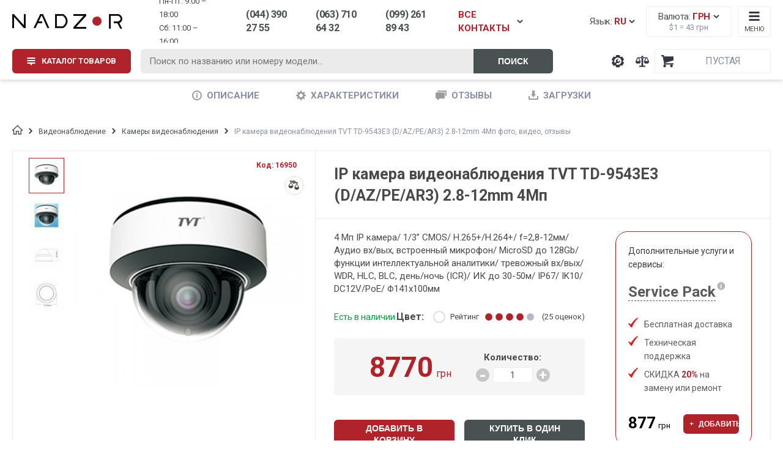

--- FILE ---
content_type: text/html; charset=UTF-8
request_url: https://nadzor.ua/product/ip-kamera-videonabludenia-tvt-td-9543e3-dazpear3-28-12mm-4mp
body_size: 24415
content:

<!DOCTYPE html>
<html lang="ru">
<head>
    <meta charset="UTF-8">
    <meta name="viewport" content="width=device-width, initial-scale=1.0">
    <meta http-equiv="X-UA-Compatible" content="ie=edge">
    <meta name="yandex-verification" content="ff4237c3bb8d067a" />
    <meta name="wmail-verification" content="77ec0f17ee42660423fee0db827a63df" />
    <meta name="facebook-domain-verification" content="wpkwa7n6qtapwa418e54xwfd1lu68l" />
    <meta name="format-detection" content="telephone=no">
    
            <link rel="alternate" href="https://nadzor.ua/uk/product/ip-kamera-videonabludenia-tvt-td-9543e3-dazpear3-28-12mm-4mp" hreflang="uk" />
            <link rel="alternate" href="https://nadzor.ua/product/ip-kamera-videonabludenia-tvt-td-9543e3-dazpear3-28-12mm-4mp" hreflang="ru" />
                <link rel="alternate" href="https://nadzor.ua/uk/product/ip-kamera-videonabludenia-tvt-td-9543e3-dazpear3-28-12mm-4mp" hreflang="x-default" />
                        
    <meta name="csrf-param" content="_csrf-frontend">
<meta name="csrf-token" content="TsrNy_g2tXeLV0_7F7CUrVCP1KgHmZHgPjwPSZPxM2l2iZijiWf2QfIte6xv6MTFZ8W-422v_qlSCE0o1cJ9LA==">
    <!-- Google Tag Manager -->
    <script>(function(w,d,s,l,i){w[l]=w[l]||[];w[l].push({'gtm.start':
    new Date().getTime(),event:'gtm.js'});var f=d.getElementsByTagName(s)[0],
    j=d.createElement(s),dl=l!='dataLayer'?'&l='+l:'';j.async=true;j.src=
    'https://www.googletagmanager.com/gtm.js?id='+i+dl;f.parentNode.insertBefore(j,f);
    })(window,document,'script','dataLayer','GTM-PPRJTBJ');</script>
    <!-- End Google Tag Manager -->    
    
    <title>IP камера видеонаблюдения TVT TD-9543E3 (D/AZ/PE/AR3) 2.8-12mm 4Мп - купить в Nadzor.ua</title>
    <!-- Global site tag (gtag.js) - Google Ads: 982522064 -->
    <script async src="https://www.googletagmanager.com/gtag/js?id=AW-982522064"></script>
    
    <!-- Google tag (gtag.js) -->
    <script>
      window.dataLayer = window.dataLayer || [];
      function gtag(){dataLayer.push(arguments);}
        gtag('js', new Date());

        gtag('config', 'AW-982522064');
    </script>
    
    <meta name="description" content="Купить камеру видеонаблюдения для частного дома, дачи ✅ IP камера видеонаблюдения TVT TD-9543E3 (D/AZ/PE/AR3) 2.8-12mm 4Мп по низкой цене в интернет-магазине Nadzor.ua">
<meta property="og:site_name" content="NADZOR.UA">
<meta property="og:title" content="IP камера видеонаблюдения TVT TD-9543E3 (D/AZ/PE/AR3) 2.8-12mm 4Мп">
<meta property="og:type" content="product">
<meta property="og:description" content="4 Мп IP камера/ 1/3&amp;rdquo; CMOS/ H.265+/H.264+/ f=2,8-12мм/ Аудио вх/вых, встроенный микрофон/ MicroSD до 128Gb/ функции интеллектуальной аналитики/ тревожный вх/вых/ WDR, HLC, BLC, день/ночь (ICR)/ ИК до 30-50м/ IP67/ IK10/ DC12V/PoE/ &amp;Phi;141x100мм
">
<meta property="og:image" content="https://static.nadzor.ua/cache/products/main/15950/55980/500.jpg">
<link href="https://nadzor.ua/product/ip-kamera-videonabludenia-tvt-td-9543e3-dazpear3-28-12mm-4mp" rel="canonical">
<link href="/css/review-widget.css" rel="stylesheet">    
            <script src="https://www.artfut.com/static/tagtag.min.js?campaign_code=151613fa25" async onerror='var self = this;window.ADMITAD=window.ADMITAD||{},ADMITAD.Helpers=ADMITAD.Helpers||{},ADMITAD.Helpers.generateDomains=function(){for(var e=new Date,n=Math.floor(new Date(2020,e.getMonth(),e.getDate()).setUTCHours(0,0,0,0)/1e3),t=parseInt(1e12*(Math.sin(n)+1)).toString(30),i=["de"],o=[],a=0;a<i.length;++a)o.push({domain:t+"."+i[a],name:t});return o},ADMITAD.Helpers.findTodaysDomain=function(e){function n(){var o=new XMLHttpRequest,a=i[t].domain,D="https://"+a+"/";o.open("HEAD",D,!0),o.onload=function(){setTimeout(e,0,i[t])},o.onerror=function(){++t<i.length?setTimeout(n,0):setTimeout(e,0,void 0)},o.send()}var t=0,i=ADMITAD.Helpers.generateDomains();n()},window.ADMITAD=window.ADMITAD||{},ADMITAD.Helpers.findTodaysDomain(function(e){if(window.ADMITAD.dynamic=e,window.ADMITAD.dynamic){var n=function(){return function(){return self.src?self:""}}(),t=n(),i=(/campaign_code=([^&]+)/.exec(t.src)||[])[1]||"";t.parentNode.removeChild(t);var o=document.getElementsByTagName("head")[0],a=document.createElement("script");a.src="https://www."+window.ADMITAD.dynamic.domain+"/static/"+window.ADMITAD.dynamic.name.slice(1)+window.ADMITAD.dynamic.name.slice(0,1)+".min.js?campaign_code="+i,o.appendChild(a)}});'></script>
    
    
                        
                    <link rel="stylesheet" href="https://paylate.com.ua/js/credit.css">
        <script>
            var pl_options = {
                pl_type: 2,
                pl_n1: "Три платежа",
                pl_n2: "Шесть платежей",
                pl_n3: "Десять платежей",
                pl_bc: "#4e6bb2",
                lang: "ru"
            };
        </script>
    
    
        <!-- Remarketing  -->
        
        <script type="text/javascript" src="//www.googleadservices.com/pagead/conversion.js"></script>
      
        <link rel="stylesheet" href="https://cdnjs.cloudflare.com/ajax/libs/chosen/1.5.1/chosen.min.css">
    <link type="text/css" rel="stylesheet" href="/css/lightslider.min.css">
    <link type="text/css" rel="stylesheet" href="/css/lightgallery.min.css">
    <link type="text/css" rel="stylesheet" href="/css/select2.min.css">
    <link type="text/css" rel="stylesheet" href="/css/styles.min.css?v=1709038681">
    <link type="text/css" rel="stylesheet" href="/css/rewrite.css?v=1723657372">
    
        
    </head>
<body>
    
    <!-- Google Tag Manager (noscript) -->
    <noscript><iframe src="https://www.googletagmanager.com/ns.html?id=GTM-PPRJTBJ"
    height="0" width="0" style="display:none;visibility:hidden"></iframe></noscript>
    <!-- End Google Tag Manager (noscript) -->

<script type="text/javascript" src="/js/jquery.min.js"></script>
<!-- Переход на товар -->
    <script>
        function showProduct(productObj) {
            console.log('show product:' + productObj.name)
            window.dataLayer = window.dataLayer || [];
            dataLayer.push({
                'ecommerce': {
                    'currencyCode': 'UAH',
                    'detail': {
                        'products': [{
                            'name': productObj.name,
                            'id': productObj.id,
                            'price': productObj.price,
                            'brand': productObj.brand,
                            'category': productObj.category
                        }]
                    },
                    'event': 'gtm-ee-event',
                    'gtm-ee-event-category': 'Enhanced Ecommerce',
                    'gtm-ee-event-action': 'Product Details',
                    'gtm-ee-event-non-interaction': 'True',
                }
            });
        }

        let product = {"name":"IP \u043a\u0430\u043c\u0435\u0440\u0430 \u0432\u0438\u0434\u0435\u043e\u043d\u0430\u0431\u043b\u044e\u0434\u0435\u043d\u0438\u044f TVT TD-9543E3 (D\/AZ\/PE\/AR3) 2.8-12mm 4\u041c\u043f","code":"16950","price":8770,"brand":"TVT","category":"\u041a\u0430\u043c\u0435\u0440\u044b \u0432\u0438\u0434\u0435\u043e\u043d\u0430\u0431\u043b\u044e\u0434\u0435\u043d\u0438\u044f"};
    </script>
<!-- Показ товаров при скролле -->
<script>
    //dataLayer.push({ ecommerce: null });
    function checkPosition() {
        let products = $('body').find('.product-list-item');
        let top_scroll = $(document).scrollTop();
        let left_scroll = $(document).scrollLeft();
        let screen_width = $(window).width();
        let screen_height = $(window).height();
        let see_x1 = left_scroll;
        let see_x2 = screen_width + left_scroll;
        let see_y1 = top_scroll;
        let see_y2 = screen_height + top_scroll;

        let impressions = [];
        products.each(function(i) {
            let div_position = $(this).offset();
            let div_top = div_position.top;
            let div_left = div_position.left;
            let div_width = $(this).width();
            let div_height = $(this).height();

            let div_x1 = div_left;
            let div_y1 = div_top;
            let div_x2 = div_left + div_width;
            let div_y2 = div_top + div_height;

            if (div_x1 >= see_x1 && div_x2 <= see_x2 && div_y1 >= see_y1 && div_y2 <= see_y2) {
                if (!$(this).hasClass('show')) {
                    let item = {
                        'name': $(this).find('.title').text(),
                        'id': $(this).data('code'),
                        'price': $(this).find('.price').data('price'),
                        'category': $(this).data('category-name'),
                        'brand': $(this).data('brand-name')
                    };

                    impressions.push(item);
                    $(this).addClass('show');
                }
            }
        });

        pushTheTempo(impressions);
    }

    checkPosition();
    $(document).scroll(function() {checkPosition();});
    $(window).resize(function() {checkPosition();});

    function pushTheTempo(impressions) {
        if (impressions.length > 0) {
            window.dataLayer = window.dataLayer || [];
            dataLayer.push({
                'ecommerce': {
                    'currencyCode': 'UAH',
                    'impressions': impressions
                },
                'event': 'gtm-ee-event',
                'gtm-ee-event-category': 'Enhanced Ecommerce',
                'gtm-ee-event-action': 'Impressions',
                'gtm-ee-event-non-interaction': 'True',
            });
    }
    }
</script>
<!-- Клик на товар -->
<script>
    $('body').on('click', '.product-list-item .link', function (e) {
        let wrapper = $(this).closest('.product-list-item');
        let name = wrapper.data('title');
        let id = wrapper.data('code');
        let price = wrapper.data('price');
        let brand = wrapper.data('brand-name');
        let category = wrapper.data('category-name');

        let productObj = {
            'name': name,
            'id': id,
            'price': price,
            'brand': brand,
            'category': category
        }

        clickMyClock(productObj);
    });

    function clickMyClock(productObj) {
        window.dataLayer = window.dataLayer || [];
        dataLayer.push({
            'ecommerce': {
                'click': {
                    'products': [{
                        'name': productObj.name,
                        'id': productObj.id,
                        'price': productObj.price,
                        'brand': productObj.brand,
                        'category': productObj.category
                    }]
                }
            },
            'event': 'gtm-ee-event',
            'gtm-ee-event-category': 'Enhanced Ecommerce',
            'gtm-ee-event-action': 'productClick',
            'gtm-ee-event-non-interaction': 'False',
        })
    }
</script>
<!-- Добавление товара в корзину -->
<script>
    $('body').on('click', '.buy.mobile-button', function (e) {
        let wrapper = $(this).closest('.product-list-item');
        let name = wrapper.data('title');
        let id = wrapper.data('code');
        let price = wrapper.data('price');
        let brand = wrapper.data('brand-name');
        let category = wrapper.data('category-name');

        let productObj = {
            'name': name,
            'id': id,
            'price': price,
            'brand': brand,
            'category': category
        }

        clickAddToCart(productObj);
    });

    $('body').on('click', '#add-to-cart, #one-click', function (e) {
        let wrapper = $(this).closest('.product-card');
        let name = wrapper.data('title');
        let id = wrapper.data('code');
        let price = wrapper.data('price');
        let brand = wrapper.data('brand-name');
        let category = wrapper.data('category-name');

        let productObj = {
            'name': name,
            'id': id,
            'price': price,
            'brand': brand,
            'category': category
        }

        clickAddToCart(productObj);
    });

    function clickAddToCart(productObj) {
        window.dataLayer = window.dataLayer || [];
        dataLayer.push({
        'ecommerce': {
            'currencyCode': 'UAH',
            'add': {
                'products': [
                    {
                        'name': productObj.name,
                        'id': productObj.id,
                        'price': productObj.price,
                        'brand': productObj.brand,
                        'category': productObj.category,
                        'quantity': 1
                    }
                ]
            }
        },
        'event': 'gtm-ee-event',
            'gtm-ee-event-category': 'Enhanced Ecommerce',
            'gtm-ee-event-action': 'addToCart',
            'gtm-ee-event-non-interaction': 'False',
        });
    }
</script>
<!-- Удаление из корзины -->
<script>
    $('body').on('click', '.remove-item span', function (e) {
        let name = $(this).data('title');
        let id = $(this).data('code');
        let price = $(this).data('price');
        let brand = $(this).data('brand-name');
        let category = $(this).data('category-name');

        let productObj = {
            'name': name,
            'id': id,
            'price': price,
            'brand': brand,
            'category': category
        }

        clickRemoveFromCart(productObj);
    });

    function clickRemoveFromCart(productObj) {
        window.dataLayer = window.dataLayer || [];
        dataLayer.push({
            'ecommerce': {
                'remove': {
                    'products': [{
                        'name': productObj.name,
                        'id': productObj.id,
                        'price': productObj.price,
                        'brand': productObj.brand,
                        'category': productObj.category,
                        'quantity': 1
                    }]
                },
                'event': 'gtm-ee-event',
                'gtm-ee-event-category': 'Enhanced Ecommerce',
                'gtm-ee-event-action': 'removeFromCart',
                'gtm-ee-event-non-interaction': 'False',
            }
        });
    }
</script>


    <script>
        gtag('event', 'view_item', {
            'send_to': 'AW-982522064',
            'value': 8770,
            'items': [{
                'id':  16950,
                'google_business_vertical': 'retail'
            }]
        });
    </script>


<div class="body-wrapper">

    <div class="banner-through">
        <a href="javascript:void(0)" class="main-wrapper">
            <div class="inner-banner">
                <div class="title">Ми працюємо! Телефонуйте.</div>
                <div class="text">Ціну та наявність уточнюйте у менеджера.</div>
            </div>
        </a>
            </div>


            <header class="header">
            <div class="main-wrapper">
                
<div class="header-top-row">
    <a href="/" title="Охранные системы NADZOR" class="header-logo">
        <picture>
            <source srcset="/img/logo-min.png" media="(max-width: 37.5em)">
            <img src="/img/logo-header.png" alt="nadzor.ua logo">
        </picture>
    </a>

    <div class="header-widgets">

        <div id="widget-lang-desktop" class="widget-language-desktop">
    <span class="text icon-arrow-down">Язык: <span class="language-text red">
            RU        </span>
    </span>
</div>        
<div class="widget-currency">
    <span class="text icon-arrow-down">Валюта: <span class="currency-text red">
                            грн                    </span>
    </span>
    <span class="currency-rate">$1 = <span class="currency-rate-value" data-rate="43">43</span> грн</span>
</div>        
        <div class="widget-menu-small">
            <span class="text">Меню</span>
        </div>
    </div>

    <div class="header-icons">
        <a class="header-icon support" href="/support" title="Техническая поддержка компании NADZOR"><span class="tooltip-text">Техподдержка</span></a>
        
<a class="header-icon compare" href="/compare" title="Сравнение товаров">
    <span class="tooltip-text">Сравнение товаров</span>
    <span class="number"></span>
</a>        
<div id="widget-cart" class="header-icon widget-cart">
        <div class="widget-cart-sum">
                    <span class="currency">Пустая</span>
            </div>
</div>

        <div class="header-icon menu"></div>
    </div>
</div>
<div class="header-bottom-row">

            <div class="button-menu-catalog btn red button-menu-catalog-init">
    
        <span class="text">Каталог товаров</span>
    </div>

    <form id="header-live-search" class="header-live-search" action="/search">
        <input id="live-search-input" class="query" name="query" type="text" placeholder="Поиск по названию или номеру модели...">
        <button id="submit-search" class="search btn right-grey" type="submit">Поиск</button>
    </form>

    <div class="header-contacts">
        <div class="schedule">
            <div>Пн-Пт: 9:00 – 18:00</div>
            <div>Cб: 11:00 – 16:00</div>
        </div>

        <span class="phone contact-toggle binct-phone-number-3">(044) 390 27 55</span>
        <span class="phone contact-toggle binct-phone-number-1">(063) 710 64 32</span>
        <span class="phone contact-toggle">(099) 261 89 43</span>
        <span class="phone-all contact-toggle icon-arrow-down modal-toggle">ВСЕ КОНТАКТЫ</span>

    </div>
</div>            </div>
            <div class="header-modal-row">
                
                                        
<div id="widget-menu-catalog-desktop" class="widget-menu-catalog-desktop">

<div class="menu-catalog-list-wrapper">
    <ul class="menu-items-list">
        
                            <li class="enabled-item active">
                    <a href="/vse-dlya-peremohy">Всё для победы</a><i class="icon-arrow-right"></i>
                </li>
                    
                            <li class="enabled-item ">
                    <a href="/videonablyudenie">Видеонаблюдение</a><i class="icon-arrow-right"></i>
                </li>
                    
                            <li class="enabled-item ">
                    <a href="/videodomofony">Домофоны</a><i class="icon-arrow-right"></i>
                </li>
                    
                            <li class="enabled-item ">
                    <a href="/signalizaciya">Сигнализация</a><i class="icon-arrow-right"></i>
                </li>
                    
                            <li class="enabled-item ">
                    <a href="/kontrol-dostupa">Контроль доступа</a><i class="icon-arrow-right"></i>
                </li>
                    
                            <li class="enabled-item ">
                    <a href="/umnyj-dom">Умный дом</a><i class="icon-arrow-right"></i>
                </li>
                    
                            <li class="enabled-item ">
                    <a href="/setevoe-oborudovanie">Сетевое оборудование</a><i class="icon-arrow-right"></i>
                </li>
                    
                            <li class="enabled-item ">
                    <a href="/elektropitanie">Электропитание</a><i class="icon-arrow-right"></i>
                </li>
                    
                            <li class="enabled-item ">
                    <a href="/metalloiskateli-i-metallodetektory">Металлодетекторы</a><i class="icon-arrow-right"></i>
                </li>
                    
                            <li class="enabled-item ">
                    <a href="/aksessuary">Аксессуары</a><i class="icon-arrow-right"></i>
                </li>
                    
                            <li class="disabled-item">
                    <a href="/akcii">Акции</a>
                </li>
                    
                            <li class="disabled-item">
                    <a href="/rasprodaza">Распродажа</a>
                </li>
                        </ul>
</div>

<div class="menu-catalog-content-wrapper">
                        <div class="menu-item-content active">
                <div class="menu-item-content-list">
                    <ul class="ul-level-0">
                                                    <li class="li-level-0
                            bold">
                                <a class="" href="/vse-dlya-peremohy/teplovizory-viyskovi">Тепловизоры военные</a>
                            </li>
                                                    <li class="li-level-0
                            ">
                                <a class="" href="/vse-dlya-peremohy/teplovizory-viyskovi/teploviziynyy-monokulyar">Монокуляры</a>
                            </li>
                                                    <li class="li-level-0
                            ">
                                <a class="" href="/vse-dlya-peremohy/teplovizory-viyskovi/teploviziynyy-binokl">Бинокли</a>
                            </li>
                                                    <li class="li-level-0
                            ">
                                <a class="" href="/vse-dlya-peremohy/teplovizory-viyskovi/agm">AGM</a>
                            </li>
                                                    <li class="li-level-0
                            ">
                                <a class="" href="/vse-dlya-peremohy/teplovizory-viyskovi/teplovizory-hikmikro">HikMicro</a>
                            </li>
                                                    <li class="li-level-0
                            bold">
                                <a class="" href="/vse-dlya-peremohy/prylady-nichnoho-bachennya-pnb">Приборы ночного видения (ПНВ)</a>
                            </li>
                                                    <li class="li-level-0
                            ">
                                <a class="" href="/vse-dlya-peremohy/prylady-nichnoho-bachennya-pnb/monokukuar-pnv">Монокуляры</a>
                            </li>
                                                    <li class="li-level-0
                            ">
                                <a class="" href="/vse-dlya-peremohy/prylady-nichnoho-bachennya-pnb/binokulyar-pnv">Бинокуляры</a>
                            </li>
                                                    <li class="li-level-0
                            ">
                                <a class="" href="/vse-dlya-peremohy/prylady-nichnoho-bachennya-pnb/pnv-pokolenie-2">Белый</a>
                            </li>
                                                    <li class="li-level-0
                            ">
                                <a class="" href="/vse-dlya-peremohy/prylady-nichnoho-bachennya-pnb/pnb-zeleniy">Зелёный</a>
                            </li>
                                                    <li class="li-level-0
                            ">
                                <a class="" href="/vse-dlya-peremohy/prylady-nichnoho-bachennya-pnb/pnv-pokolenie-2">Поколение Gen 2+</a>
                            </li>
                                                    <li class="li-level-0
                            ">
                                <a class="" href="/vse-dlya-peremohy/prylady-nichnoho-bachennya-pnb/pnv-pokolenie-3">Поколение Gen 3</a>
                            </li>
                                                    <li class="li-level-0
                            bold">
                                <a class="" href="/vse-dlya-peremohy/lazerni-dalekomiry">Лазерные дальномеры</a>
                            </li>
                                                    <li class="li-level-0
                            bold">
                                <a class="" href="/vse-dlya-peremohy/binokli">Бинокли</a>
                            </li>
                                                    <li class="li-level-0
                            bold">
                                <a class="" href="/vse-dlya-peremohy/prytsily">Прицелы</a>
                            </li>
                                                    <li class="li-level-0
                            bold">
                                <a class="" href="/vse-dlya-peremohy/borotba-z-dronamy">Борьба с дронами (РЭБ)</a>
                            </li>
                                                    <li class="li-level-0
                            bold">
                                <a class="" href="/vse-dlya-peremohy/drony">Дроны</a>
                            </li>
                                                    <li class="li-level-0
                            bold">
                                <a class="" href="/vse-dlya-peremohy/aksessuary-dlya-pritselov">Аксессуары для прицелов</a>
                            </li>
                                                    <li class="li-level-0
                            bold">
                                <a class="" href="/vse-dlya-peremohy/aksesuary-dlya-pvs">Аксессуары для ПНВ</a>
                            </li>
                                            </ul>
                </div>
                <div class="menu-item-content-promo">
                                    </div>
            </div>
                                <div class="menu-item-content ">
                <div class="menu-item-content-list">
                    <ul class="ul-level-0">
                                                    <li class="li-level-0
                            bold">
                                <a class="" href="/videonablyudenie/kamery-videonabludenia">Камеры видеонаблюдения</a>
                            </li>
                                                    <li class="li-level-0
                            ">
                                <a class="" href="/videonablyudenie/kamery-videonabludenia/wi-fi-besprovodnoe">Для домашнего видеонаблюдения</a>
                            </li>
                                                    <li class="li-level-0
                            ">
                                <a class="" href="/videonablyudenie/kamery-videonabludenia/ip-cameras">Цифровые IP камеры</a>
                            </li>
                                                    <li class="li-level-0
                            ">
                                <a class="" href="/videonablyudenie/kamery-videonabludenia?fid0=443,146&fid1=443,144&fid2=443,1096">Аналоговые AHD камеры</a>
                            </li>
                                                    <li class="li-level-0
                            ">
                                <a class="" href="/videonablyudenie/kamery-videonabludenia/wi-fi-besprovodnoe">WI-FI беспроводные</a>
                            </li>
                                                    <li class="li-level-0
                            ">
                                <a class="" href="/videonablyudenie/kamery-videonabludenia/avtonomnie-kamery">Автономные, аккумуляторные</a>
                            </li>
                                                    <li class="li-level-0
                            ">
                                <a class="" href="/videonablyudenie/kamery-videonabludenia/ulicnye">Уличные (наружные) камеры</a>
                            </li>
                                                    <li class="li-level-0
                            ">
                                <a class="" href="/videonablyudenie/kamery-videonabludenia/microsd-slot">С записью на MicroSD</a>
                            </li>
                                                    <li class="li-level-0
                            ">
                                <a class="" href="/videonablyudenie/kamery-videonabludenia/pir">С датчиком движения</a>
                            </li>
                                                    <li class="li-level-0
                            ">
                                <a class="" href="/videonablyudenie/kamery-videonabludenia/3g-4g">3G/4G/GSM камеры</a>
                            </li>
                                                    <li class="li-level-0
                            ">
                                <a class="" href="/videonablyudenie/kamery-videonabludenia/oblacnoe-hranilise">С записью в облако</a>
                            </li>
                                                    <li class="li-level-0
                            ">
                                <a class="" href="/videonablyudenie/kamery-videonabludenia/kupolnyj">Купольные</a>
                            </li>
                                                    <li class="li-level-0
                            bold">
                                <a class="" href="/videonablyudenie/videoregisters">Видеорегистраторы</a>
                            </li>
                                                    <li class="li-level-0
                            ">
                                <a class="" href="/videonablyudenie/videoregisters/ipnvr">IP NVR регистраторы</a>
                            </li>
                                                    <li class="li-level-0
                            ">
                                <a class="" href="/videonablyudenie/videoregisters/hdcvi-videoregistratory">HDCVI регистраторы</a>
                            </li>
                                                    <li class="li-level-0
                            ">
                                <a class="" href="/videonablyudenie/videoregisters/turbo-hd-videoregistratory">Turbo HD регистраторы</a>
                            </li>
                                                    <li class="li-level-0
                            ">
                                <a class="" href="/videonablyudenie/videoregisters/videoregistratory-ahd">AHD видеорегистраторы</a>
                            </li>
                                                    <li class="li-level-0
                            ">
                                <a class="" href="/videonablyudenie/videoregisters/nagrudnye-videoregistratory">Нагрудные регистраторы</a>
                            </li>
                                                    <li class="li-level-0
                            ">
                                <a class="" href="/videonablyudenie/videoregisters/mhd-videoregistratory">Мультиформатные регистраторы</a>
                            </li>
                                                    <li class="li-level-0
                            ">
                                <a class="" href="/videonablyudenie/videoregisters/avtomobilnye-videoregistratory">Автомобильные регистраторы</a>
                            </li>
                                                    <li class="li-level-0
                            bold">
                                <a class="" href="/videonablyudenie/komplekty-videonabludenia">Комплекты видеонаблюдения</a>
                            </li>
                                                    <li class="li-level-0
                            ">
                                <a class="" href="/videonablyudenie/komplekty-videonabludenia/komplekty-wi-fi">Wi-Fi беспроводные</a>
                            </li>
                                                    <li class="li-level-0
                            ">
                                <a class="" href="/videonablyudenie/komplekty-videonabludenia/komplecty-ulicnye">Уличные комплекты</a>
                            </li>
                                                    <li class="li-level-0
                            ">
                                <a class="" href="/videonablyudenie/komplekty-videonabludenia/komplecty-vnutrennie">Внутренние комплекты</a>
                            </li>
                                                    <li class="li-level-0
                            ">
                                <a class="" href="/videonablyudenie/komplekty-videonabludenia/komplekty-ip">Комплекты IP камер</a>
                            </li>
                                                    <li class="li-level-0
                            ">
                                <a class="" href="/videonablyudenie/komplekty-videonabludenia/komplekty-dla-paradnogo">Для парадного</a>
                            </li>
                                                    <li class="li-level-0
                            ">
                                <a class="" href="/videonablyudenie/komplekty-videonabludenia/komplekty-3g">3G/4G комплекты</a>
                            </li>
                                                    <li class="li-level-0
                            bold">
                                <a class="" href="/videonablyudenie/mulazi-kamer">Муляжи камер</a>
                            </li>
                                                    <li class="li-level-0
                            bold">
                                <a class="" href="/videonablyudenie/aksessuary-dla-videonabludenia">Аксессуары для видеонаблюдения</a>
                            </li>
                                                    <li class="li-level-0
                            ">
                                <a class="" href="/aksessuary/nakopiteli-pamati/zhestkie-diski-hdd">Жесткие диски</a>
                            </li>
                                                    <li class="li-level-0
                            ">
                                <a class="" href="/aksessuary/nakopiteli-pamati/karty-pamyati">Карты памяти</a>
                            </li>
                                                    <li class="li-level-0
                            ">
                                <a class="" href="/videonablyudenie/aksessuary-dla-videonabludenia/korobka-box">Боксы / коробки</a>
                            </li>
                                                    <li class="li-level-0
                            ">
                                <a class="" href="/videonablyudenie/aksessuary-dla-videonabludenia/kronshtein">Кронштейны</a>
                            </li>
                                                    <li class="li-level-0
                            ">
                                <a class="" href="/videonablyudenie/aksessuary-dla-videonabludenia/kozhukh">Кожухи</a>
                            </li>
                                                    <li class="li-level-0
                            ">
                                <a class="" href="/videonablyudenie/aksessuary-dla-videonabludenia/objektiv">Объективы</a>
                            </li>
                                                    <li class="li-level-0
                            bold">
                                <a class="" href="/videonablyudenie/software">Программное обеспечение</a>
                            </li>
                                                    <li class="li-level-0
                            ">
                                <a class="" href="/videonablyudenie/software/po-dahua">Dahua</a>
                            </li>
                                                    <li class="li-level-0
                            ">
                                <a class="" href="/videonablyudenie/software/po-hikvision">Hikvision</a>
                            </li>
                                                    <li class="li-level-0
                            ">
                                <a class="" href="/videonablyudenie/software/po-uniview">Uniview</a>
                            </li>
                                                    <li class="li-level-0
                            ">
                                <a class="" href="/videonablyudenie/software/imou-software">Imou</a>
                            </li>
                                                    <li class="li-level-0
                            ">
                                <a class="" href="/videonablyudenie/software/po-ezviz">Ezviz</a>
                            </li>
                                                    <li class="li-level-0
                            ">
                                <a class="" href="/videonablyudenie/software/po-foscam">Foscam</a>
                            </li>
                                                    <li class="li-level-0
                            ">
                                <a class="" href="/videonablyudenie/software/po-reolink">Reolink</a>
                            </li>
                                                    <li class="li-level-0
                            ">
                                <a class="" href="/videonablyudenie/software/po-tecsar">Tecsar</a>
                            </li>
                                                    <li class="li-level-0
                            bold">
                                <a class="" href="/videonablyudenie/eksn-kamery">Экшн камеры</a>
                            </li>
                                                    <li class="li-level-0
                            bold">
                                <a class="" href="/montazh">Установка видеонаблюдения</a>
                            </li>
                                            </ul>
                </div>
                <div class="menu-item-content-promo">
                                            <div class="title">
                            <span>Бренды:</span>
                        </div>
                        <div class="menu-item-brands-list">
                            <ul>
                                                                    <li>
                                        <a class="" href="/videonablyudenie/kamery-videonabludenia/atis">Atis</a>
                                    </li>
                                                                    <li>
                                        <a class="" href="/videonablyudenie/kamery-videonabludenia/dahua">Dahua</a>
                                    </li>
                                                                    <li>
                                        <a class="" href="/videonablyudenie/kamery-videonabludenia/ezviz">Ezviz</a>
                                    </li>
                                                                    <li>
                                        <a class="" href="/videonablyudenie/kamery-videonabludenia/hikvision">Hikvision</a>
                                    </li>
                                                                    <li>
                                        <a class="" href="/videonablyudenie/kamery-videonabludenia/reolink">Reolink</a>
                                    </li>
                                                                    <li>
                                        <a class="" href="/videonablyudenie/kamery-videonabludenia/tecsar">Tecsar</a>
                                    </li>
                                                                    <li>
                                        <a class="" href="/videonablyudenie/kamery-videonabludenia/imou">Imou</a>
                                    </li>
                                                                    <li>
                                        <a class="" href="/videonablyudenie/kamery-videonabludenia/uniview">Uniview</a>
                                    </li>
                                                                    <li>
                                        <a class="" href="/videonablyudenie/kamery-videonabludenia/zetpro">ZetPro</a>
                                    </li>
                                                                    <li>
                                        <a class="" href="/videonablyudenie/kamery-videonabludenia/partizan">Партизан</a>
                                    </li>
                                                            </ul>
                        </div>
                                    </div>
            </div>
                                <div class="menu-item-content ">
                <div class="menu-item-content-list">
                    <ul class="ul-level-0">
                                                    <li class="li-level-0
                            bold">
                                <a class="" href="/videodomofony/videodomofoni">Видеодомофоны</a>
                            </li>
                                                    <li class="li-level-0
                            ">
                                <a class="" href="/videodomofony/videodomofoni/ip-videodomofony">IP видеодомофоны</a>
                            </li>
                                                    <li class="li-level-0
                            ">
                                <a class="" href="/videodomofony/videodomofoni/analogovye-videodomofony">Аналоговые видеодомофоны</a>
                            </li>
                                                    <li class="li-level-0
                            ">
                                <a class="" href="/videodomofony/videodomofoni/domofon-s-wifi">Wi-Fi видеодомофоны</a>
                            </li>
                                                    <li class="li-level-0
                            ">
                                <a class="" href="/videodomofony/videodomofoni/domofony-s-microsd-slot">Домофоны с записью</a>
                            </li>
                                                    <li class="li-level-0
                            ">
                                <a class="" href="/videodomofony/videodomofoni/detektor-dvizheniya">С датчиком движения</a>
                            </li>
                                                    <li class="li-level-0
                            ">
                                <a class="" href="/videodomofony/videodomofoni/sensornym-ekranom">С сенсорным экраном</a>
                            </li>
                                                    <li class="li-level-0
                            ">
                                <a class="" href="/videodomofony/videodomofoni/s-priyomom-vizova-na-smartfon">Переадресация на смартфон</a>
                            </li>
                                                    <li class="li-level-0
                            ">
                                <a class="" href="/videodomofony/videodomofoni/diagonal-ekrana-4-3">Диагональ экрана 4.3</a>
                            </li>
                                                    <li class="li-level-0
                            ">
                                <a class="" href="/videodomofony/videodomofoni/diagonal-ekrana-7">Диагональ экрана 7</a>
                            </li>
                                                    <li class="li-level-0
                            ">
                                <a class="" href="/videodomofony/videodomofoni/diagonal-ekrana-10">Диагональ экрана 10</a>
                            </li>
                                                    <li class="li-level-0
                            bold">
                                <a class="" href="/videodomofony/vyzyvnye-paneli">Вызывные панели</a>
                            </li>
                                                    <li class="li-level-0
                            ">
                                <a class="" href="/videodomofony/vyzyvnye-paneli/ip-vyzyvnye-paneli">IP вызывные панели</a>
                            </li>
                                                    <li class="li-level-0
                            ">
                                <a class="" href="/videodomofony/vyzyvnye-paneli/analogovye-vyzyvnye-paneli">Аналоговые вызывные панели</a>
                            </li>
                                                    <li class="li-level-0
                            ">
                                <a class="" href="/videodomofony/vyzyvnye-paneli/paneli-wifi">Wi-Fi вызывные панели</a>
                            </li>
                                                    <li class="li-level-0
                            ">
                                <a class="" href="/videodomofony/vyzyvnye-paneli/antivandalniy-korpus">Антивандальные</a>
                            </li>
                                                    <li class="li-level-0
                            ">
                                <a class="" href="/videodomofony/vyzyvnye-paneli/schityvatel-kart-dostupa">Со считывателем карт</a>
                            </li>
                                                    <li class="li-level-0
                            ">
                                <a class="" href="/videodomofony/vyzyvnye-paneli/mnogokvartirnye">Многоквартирные</a>
                            </li>
                                                    <li class="li-level-0
                            ">
                                <a class="" href="/videodomofony/vyzyvnye-paneli/s-klaviaturoy">С клавиатурой</a>
                            </li>
                                                    <li class="li-level-0
                            ">
                                <a class="" href="/videodomofony/vyzyvnye-paneli/dostup-s-mobilnogo">Переадресация на смартфон</a>
                            </li>
                                                    <li class="li-level-0
                            bold">
                                <a class="" href="/videodomofony/komplekty-domofonov">Комплекты домофонов</a>
                            </li>
                                                    <li class="li-level-0
                            ">
                                <a class="" href="/videodomofony/komplekty-domofonov/analogovye-komplektu-domofonov">Аналоговые</a>
                            </li>
                                                    <li class="li-level-0
                            ">
                                <a class="" href="/videodomofony/komplekty-domofonov/ip-komplektu-domofonov">Цифровые IP</a>
                            </li>
                                                    <li class="li-level-0
                            ">
                                <a class="" href="/videodomofony/komplekty-domofonov/komplect-domofona-s-electromehanicheskim-zamkom">С замком</a>
                            </li>
                                                    <li class="li-level-0
                            ">
                                <a class="" href="/videodomofony/komplekty-domofonov/s-kameroy">С камерой</a>
                            </li>
                                                    <li class="li-level-0
                            ">
                                <a class="" href="/videodomofony/komplekty-domofonov/s-priyomom-vyzovov-na-smarfon">Переадресация на смартфон</a>
                            </li>
                                                    <li class="li-level-0
                            ">
                                <a class="" href="/videodomofony/komplekty-domofonov/s-schityvatelem-kart-dostupa">Со считывателем карт</a>
                            </li>
                                                    <li class="li-level-0
                            ">
                                <a class="" href="/videodomofony/komplekty-domofonov/s-vstoennoy-pamyatyu">С записью на MicroSD</a>
                            </li>
                                                    <li class="li-level-0
                            ">
                                <a class="" href="/videodomofony/komplekty-domofonov/upravlinie-sensornym-ekranom">С сенсорным экраном</a>
                            </li>
                                                    <li class="li-level-0
                            bold">
                                <a class="" href="/videodomofony/besprovodnoj-dvernoj-zvonok">Беспроводной дверной звонок</a>
                            </li>
                                                    <li class="li-level-0
                            bold">
                                <a class="" href="/videodomofony/peregovornoe-ustrojstvo">Переговорное устройство</a>
                            </li>
                                                    <li class="li-level-0
                            bold">
                                <a class="" href="/videodomofony/mnogokvartirnye-videodomofony">Многоквартирные домофоны</a>
                            </li>
                                                    <li class="li-level-0
                            ">
                                <a class="" href="/videodomofony/mnogokvartirnye-videodomofony/neolight">NeoLight</a>
                            </li>
                                                    <li class="li-level-0
                            ">
                                <a class="" href="/videodomofony/mnogokvartirnye-videodomofony/mnogokvartirnyye-tantos">Tantos</a>
                            </li>
                                                    <li class="li-level-0
                            bold">
                                <a class="" href="/videodomofony/aksessuary-dla-domofonov">Аксессуары для домофонов</a>
                            </li>
                                                    <li class="li-level-0
                            ">
                                <a class="" href="/videodomofony/aksessuary-dla-domofonov/aksessuary-arny">Arny</a>
                            </li>
                                                    <li class="li-level-0
                            ">
                                <a class="" href="/videodomofony/aksessuary-dla-domofonov/aksessuary-dla-domofonov-dahua">Dahua</a>
                            </li>
                                                    <li class="li-level-0
                            ">
                                <a class="" href="/videodomofony/aksessuary-dla-domofonov/yli-electronic">Yli Electronic</a>
                            </li>
                                                    <li class="li-level-0
                            bold">
                                <a class="" href="/videodomofony/po-dla-domofonii">Программное обеспечение</a>
                            </li>
                                                    <li class="li-level-0
                            bold">
                                <a class="" href="/videodomofony/montaz-domofonov">Установка домофонов</a>
                            </li>
                                            </ul>
                </div>
                <div class="menu-item-content-promo">
                                            <div class="title">
                            <span>Бренды:</span>
                        </div>
                        <div class="menu-item-brands-list">
                            <ul>
                                                                    <li>
                                        <a class="" href="/videodomofony/videodomofoni/videodomofony-arny">Arny</a>
                                    </li>
                                                                    <li>
                                        <a class="" href="/videodomofony/videodomofoni/videodomofony-atis">Atis</a>
                                    </li>
                                                                    <li>
                                        <a class="" href="/videodomofony/videodomofoni/videodomofony-bas-ip">BAS IP</a>
                                    </li>
                                                                    <li>
                                        <a class="" href="/videodomofony/videodomofoni/videodomofony-dahua">Dahua</a>
                                    </li>
                                                                    <li>
                                        <a class="" href="/videodomofony/videodomofoni/videodomofony-hikvision">Hikvision</a>
                                    </li>
                                                                    <li>
                                        <a class="" href="/videodomofony/videodomofoni/videodomofony-neolight">NeoLight</a>
                                    </li>
                                                                    <li>
                                        <a class="" href="/videodomofony/videodomofoni/videodomofony-slinex">Slinex</a>
                                    </li>
                                                                    <li>
                                        <a class="" href="/videodomofony/videodomofoni/videodomofony-tantos">Tantos</a>
                                    </li>
                                                            </ul>
                        </div>
                                    </div>
            </div>
                                <div class="menu-item-content ">
                <div class="menu-item-content-list">
                    <ul class="ul-level-0">
                                                    <li class="li-level-0
                            bold">
                                <a class="" href="/signalizacia-ajax">Сигнализация Ajax</a>
                            </li>
                                                    <li class="li-level-0
                            ">
                                <a class="" href="/signalizaciya/gsm-signalizacia/komplekty-signalizacii-ajax">Комплекты сигнализации Ajax</a>
                            </li>
                                                    <li class="li-level-0
                            ">
                                <a class="" href="/signalizaciya/datchiki/dvizheniya/datciki-dvizenia-ajax">Датчики движения Ajax</a>
                            </li>
                                                    <li class="li-level-0
                            ">
                                <a class="" href="/signalizaciya/datchiki/otkrytiya/datciki-otkrytia-ajax">Датчики открытия Ajax</a>
                            </li>
                                                    <li class="li-level-0
                            ">
                                <a class="" href="/signalizaciya/datchiki/pozharnye/pozarnye-datciki-ajax">Пожарные датчики Ajax</a>
                            </li>
                                                    <li class="li-level-0
                            ">
                                <a class="" href="/signalizaciya/datchiki/zatopleniya/datciki-zatoplenia-ajax">Датчики затопления Ajax</a>
                            </li>
                                                    <li class="li-level-0
                            ">
                                <a class="" href="/signalizaciya/sireny/sireny-ajax">Сирены Ajax</a>
                            </li>
                                                    <li class="li-level-0
                            ">
                                <a class="" href="/signalizaciya/aksessuary-dla-signalizacij/aksessuary-signasizatsii-ajax">Аксессуары для Ajax</a>
                            </li>
                                                    <li class="li-level-0
                            bold">
                                <a class="" href="/signalizaciya/gsm-signalizacia">Охранная сигнализация</a>
                            </li>
                                                    <li class="li-level-0
                            ">
                                <a class="" href="/signalizaciya/gsm-signalizacia/signalizacia-dla-doma">Для дома, дачи, квартиры</a>
                            </li>
                                                    <li class="li-level-0
                            ">
                                <a class="" href="/signalizaciya/gsm-signalizacia/signalizatsiya-besprovodnoj">Беспроводная</a>
                            </li>
                                                    <li class="li-level-0
                            ">
                                <a class="" href="/signalizaciya/gsm-signalizacia/signalizatsiya-provodnoj">Проводная</a>
                            </li>
                                                    <li class="li-level-0
                            bold">
                                <a class="" href="/signalizaciya/pozharnaya-signalizaciya">Пожарная сигнализация</a>
                            </li>
                                                    <li class="li-level-0
                            bold">
                                <a class="" href="/signalizaciya/pultovaya-signalizaciya">Пультовая сигнализация</a>
                            </li>
                                                    <li class="li-level-0
                            bold">
                                <a class="" href="/signalizaciya/avtonomnaya-signalizaciya">Автономная сигнализация</a>
                            </li>
                                                    <li class="li-level-0
                            bold">
                                <a class="" href="/signalizaciya/centrali">Централи</a>
                            </li>
                                                    <li class="li-level-0
                            bold">
                                <a class="" href="/signalizaciya/datchiki">Датчики</a>
                            </li>
                                                    <li class="li-level-0
                            ">
                                <a class="" href="/signalizaciya/datchiki/dvizheniya">Движения</a>
                            </li>
                                                    <li class="li-level-0
                            ">
                                <a class="" href="/signalizaciya/datchiki/otkrytiya">Открытия</a>
                            </li>
                                                    <li class="li-level-0
                            ">
                                <a class="" href="/signalizaciya/datchiki/razbitiya">Разбития</a>
                            </li>
                                                    <li class="li-level-0
                            ">
                                <a class="" href="/signalizaciya/datchiki/vibracii">Вибрации</a>
                            </li>
                                                    <li class="li-level-0
                            ">
                                <a class="" href="/signalizaciya/datchiki/pozharnye">Пожара</a>
                            </li>
                                                    <li class="li-level-0
                            ">
                                <a class="" href="/signalizaciya/datchiki/gaza">Газа</a>
                            </li>
                                                    <li class="li-level-0
                            ">
                                <a class="" href="/signalizaciya/datchiki/zatopleniya">Затопления</a>
                            </li>
                                                    <li class="li-level-0
                            ">
                                <a class="" href="/signalizaciya/datchiki/datciki-osvesenia">Освещённости</a>
                            </li>
                                                    <li class="li-level-0
                            ">
                                <a class="" href="/signalizaciya/datchiki/datciki-temperatury">Температуры</a>
                            </li>
                                                    <li class="li-level-0
                            ">
                                <a class="" href="/signalizaciya/datchiki/perimetra">Периметра</a>
                            </li>
                                                    <li class="li-level-0
                            bold">
                                <a class="" href="/signalizaciya/sireny">Сирены</a>
                            </li>
                                                    <li class="li-level-0
                            ">
                                <a class="" href="/signalizaciya/sireny/sireny-besprovodnaa">Беспроводные</a>
                            </li>
                                                    <li class="li-level-0
                            ">
                                <a class="" href="/signalizaciya/sireny/sireny-provodnaa">Проводное</a>
                            </li>
                                                    <li class="li-level-0
                            ">
                                <a class="" href="/signalizaciya/sireny/sireny-ulicnaa">Уличные</a>
                            </li>
                                                    <li class="li-level-0
                            ">
                                <a class="" href="/signalizaciya/sireny/sireny-vnutrennaa">Внутренние</a>
                            </li>
                                                    <li class="li-level-0
                            bold">
                                <a class="" href="/signalizaciya/breloki">Брелоки</a>
                            </li>
                                                    <li class="li-level-0
                            bold">
                                <a class="" href="/signalizaciya/klaviatury">Клавиатуры</a>
                            </li>
                                                    <li class="li-level-0
                            ">
                                <a class="" href="/signalizaciya/klaviatury/klaviaturu-provodnui">Проводные</a>
                            </li>
                                                    <li class="li-level-0
                            ">
                                <a class="" href="/signalizaciya/klaviatury/klaviaturu-besprovodnui">Беспроводные</a>
                            </li>
                                                    <li class="li-level-0
                            bold">
                                <a class="" href="/signalizaciya/generatoru-tumana">Генераторы тумана</a>
                            </li>
                                                    <li class="li-level-0
                            bold">
                                <a class="" href="/signalizaciya/aksessuary-dla-signalizacij">Аксессуары для сигнализации</a>
                            </li>
                                                    <li class="li-level-0
                            bold">
                                <a class="" href="/signalizaciya/montaz-signalizacii">Установка сигнализации</a>
                            </li>
                                            </ul>
                </div>
                <div class="menu-item-content-promo">
                                            <div class="title">
                            <span>Бренды:</span>
                        </div>
                        <div class="menu-item-brands-list">
                            <ul>
                                                                    <li>
                                        <a class="" href="/signalizacia-ajax">Ajax</a>
                                    </li>
                                                                    <li>
                                        <a class="" href="/signalizaciya/gsm-signalizacia/gsm-signalizatsiya-atis">Atis</a>
                                    </li>
                                                                    <li>
                                        <a class="" href="/signalizaciya/gsm-signalizacia/signalizatsiya-hikvison">Hikvision</a>
                                    </li>
                                                            </ul>
                        </div>
                                    </div>
            </div>
                                <div class="menu-item-content ">
                <div class="menu-item-content-list">
                    <ul class="ul-level-0">
                                                    <li class="li-level-0
                            bold">
                                <a class="" href="/kontrol-dostupa/komplekty-skud">Комплекты СКУД</a>
                            </li>
                                                    <li class="li-level-0
                            ">
                                <a class="" href="/kontrol-dostupa/komplekty-skud/komplecty-skyd-1">На 1 дверь</a>
                            </li>
                                                    <li class="li-level-0
                            ">
                                <a class="" href="/kontrol-dostupa/komplekty-skud/komplecty-skyd-2">На 2 двери</a>
                            </li>
                                                    <li class="li-level-0
                            ">
                                <a class="" href="/kontrol-dostupa/komplekty-skud/komplecty-skyd-4">На 4 двери</a>
                            </li>
                                                    <li class="li-level-0
                            ">
                                <a class="" href="/kontrol-dostupa/komplekty-skud/komplecty-skyd-avtonomnyj">Автономные</a>
                            </li>
                                                    <li class="li-level-0
                            ">
                                <a class="" href="/kontrol-dostupa/komplekty-skud/komplecty-skyd-setevoj">Сетевые</a>
                            </li>
                                                    <li class="li-level-0
                            bold">
                                <a class="" href="/kontrol-dostupa/kontrollery">Контроллеры</a>
                            </li>
                                                    <li class="li-level-0
                            ">
                                <a class="" href="/kontrol-dostupa/kontrollery/avtonomnye-kontrollery">Автономные</a>
                            </li>
                                                    <li class="li-level-0
                            ">
                                <a class="" href="/kontrol-dostupa/kontrollery/setevye-kontrollery">Сетевые</a>
                            </li>
                                                    <li class="li-level-0
                            ">
                                <a class="" href="/kontrol-dostupa/kontrollery/gsm-kontrollery">GSM Контроллеры</a>
                            </li>
                                                    <li class="li-level-0
                            bold">
                                <a class="" href="/kontrol-dostupa/ucet-rabocego-vremeni">Терминалы</a>
                            </li>
                                                    <li class="li-level-0
                            ">
                                <a class="" href="/kontrol-dostupa/ucet-rabocego-vremeni/terminal-ycheta-raboshego-vremeni">С учётом рабочего времени</a>
                            </li>
                                                    <li class="li-level-0
                            ">
                                <a class="" href="/kontrol-dostupa/ucet-rabocego-vremeni/terminal-geometria-lica">Распознаванием лиц</a>
                            </li>
                                                    <li class="li-level-0
                            ">
                                <a class="" href="/kontrol-dostupa/ucet-rabocego-vremeni/terminal-otpecatok-palca">Отпечатком пальца</a>
                            </li>
                                                    <li class="li-level-0
                            ">
                                <a class="" href="/kontrol-dostupa/ucet-rabocego-vremeni/terminal-otpecatok-ven">Отпечатком вен</a>
                            </li>
                                                    <li class="li-level-0
                            ">
                                <a class="" href="/kontrol-dostupa/ucet-rabocego-vremeni/terminal-kod">Кодовой клавиатурой</a>
                            </li>
                                                    <li class="li-level-0
                            ">
                                <a class="" href="/kontrol-dostupa/ucet-rabocego-vremeni/terminal-beskontaktnaa-karta">Бесконтактной картой</a>
                            </li>
                                                    <li class="li-level-0
                            bold">
                                <a class="" href="/kontrol-dostupa/schityvateli">Считыватели</a>
                            </li>
                                                    <li class="li-level-0
                            ">
                                <a class="" href="/kontrol-dostupa/schityvateli/schityvateli-em-marine">EM-Marine</a>
                            </li>
                                                    <li class="li-level-0
                            ">
                                <a class="" href="/kontrol-dostupa/schityvateli/schityvateli-mifare">Mifare</a>
                            </li>
                                                    <li class="li-level-0
                            ">
                                <a class="" href="/kontrol-dostupa/schityvateli/schityvateli-ibutton">iButton</a>
                            </li>
                                                    <li class="li-level-0
                            ">
                                <a class="" href="/kontrol-dostupa/schityvateli/schityvateli-pomesenie">Для помещений</a>
                            </li>
                                                    <li class="li-level-0
                            ">
                                <a class="" href="/kontrol-dostupa/schityvateli/schityvateli-ulica">Уличные</a>
                            </li>
                                                    <li class="li-level-0
                            ">
                                <a class="" href="/kontrol-dostupa/schityvateli/schityvateli-klaviatura">С клавиатурой</a>
                            </li>
                                                    <li class="li-level-0
                            bold">
                                <a class="" href="/kontrol-dostupa/knopki-vykhoda">Кнопки выхода</a>
                            </li>
                                                    <li class="li-level-0
                            ">
                                <a class="" href="/kontrol-dostupa/knopki-vykhoda/knopki-vihoda-vnutrennie">Для помещений</a>
                            </li>
                                                    <li class="li-level-0
                            ">
                                <a class="" href="/kontrol-dostupa/knopki-vykhoda/knopki-vihoda-ulicnye">Уличные</a>
                            </li>
                                                    <li class="li-level-0
                            ">
                                <a class="" href="/kontrol-dostupa/knopki-vykhoda/knopki-vuhoda-bez-kasaniya">Без касания</a>
                            </li>
                                                    <li class="li-level-0
                            ">
                                <a class="" href="/kontrol-dostupa/knopki-vykhoda/knopki-vihoda-vreznoj">Врезные</a>
                            </li>
                                                    <li class="li-level-0
                            ">
                                <a class="" href="/kontrol-dostupa/knopki-vykhoda/knopki-vihoda-nakladnoj">Накладные</a>
                            </li>
                                                    <li class="li-level-0
                            ">
                                <a class="" href="/kontrol-dostupa/knopki-vykhoda/s-podsvetkoi">С подсветкой</a>
                            </li>
                                                    <li class="li-level-0
                            bold">
                                <a class="" href="/kontrol-dostupa/radiokontrollery">Радиоконтроллеры</a>
                            </li>
                                                    <li class="li-level-0
                            bold">
                                <a class="" href="/kontrol-dostupa/elektrozamki">Электрозамки</a>
                            </li>
                                                    <li class="li-level-0
                            ">
                                <a class="" href="/kontrol-dostupa/elektrozamki/elektromagnitnye">Электромагнитные</a>
                            </li>
                                                    <li class="li-level-0
                            ">
                                <a class="" href="/kontrol-dostupa/elektrozamki/elektromehaniceskie">Электро механические</a>
                            </li>
                                                    <li class="li-level-0
                            ">
                                <a class="" href="/kontrol-dostupa/elektrozamki/elektromehaniceskie-zaselki">Электро защёлки</a>
                            </li>
                                                    <li class="li-level-0
                            ">
                                <a class="" href="/kontrol-dostupa/elektrozamki/elektrorigelnye">Электро ригельные</a>
                            </li>
                                                    <li class="li-level-0
                            ">
                                <a class="" href="/kontrol-dostupa/elektrozamki/smart-zamki">Smart замки</a>
                            </li>
                                                    <li class="li-level-0
                            bold">
                                <a class="" href="/kontrol-dostupa/mehaniceskie-zamki">Механические замки</a>
                            </li>
                                                    <li class="li-level-0
                            bold">
                                <a class="" href="/kontrol-dostupa/cilindry">Цилиндры</a>
                            </li>
                                                    <li class="li-level-0
                            bold">
                                <a class="" href="/kontrol-dostupa/dovodchiki">Доводчики двери</a>
                            </li>
                                                    <li class="li-level-0
                            bold">
                                <a class="" href="/kontrol-dostupa/breloki-kartochki">Карты доступа и брелоки</a>
                            </li>
                                                    <li class="li-level-0
                            ">
                                <a class="" href="/kontrol-dostupa/breloki-kartochki/karty-karta">Карты</a>
                            </li>
                                                    <li class="li-level-0
                            ">
                                <a class="" href="/kontrol-dostupa/breloki-kartochki/karty-brelok">Брелоки</a>
                            </li>
                                                    <li class="li-level-0
                            ">
                                <a class="" href="/kontrol-dostupa/breloki-kartochki/karty-braslet">Браслеты</a>
                            </li>
                                                    <li class="li-level-0
                            ">
                                <a class="" href="/kontrol-dostupa/breloki-kartochki/karty-em-marine">EM-Marine</a>
                            </li>
                                                    <li class="li-level-0
                            ">
                                <a class="" href="/kontrol-dostupa/breloki-kartochki/karty-mifare">Mifare</a>
                            </li>
                                                    <li class="li-level-0
                            ">
                                <a class="" href="/kontrol-dostupa/breloki-kartochki/karty-ibutton">iButton</a>
                            </li>
                                                    <li class="li-level-0
                            bold">
                                <a class="" href="/kontrol-dostupa/turnikety">Турникеты</a>
                            </li>
                                                    <li class="li-level-0
                            ">
                                <a class="" href="/kontrol-dostupa/turnikety/turnikety-polno-rostovye-turnikety">Полно-ростовые турникеты</a>
                            </li>
                                                    <li class="li-level-0
                            ">
                                <a class="" href="/kontrol-dostupa/turnikety/turnikety-polu-rostovye">Полу-ростовые</a>
                            </li>
                                                    <li class="li-level-0
                            ">
                                <a class="" href="/kontrol-dostupa/turnikety/turnikety-turnikety-tripody">Турникеты-триподы</a>
                            </li>
                                                    <li class="li-level-0
                            ">
                                <a class="" href="/kontrol-dostupa/turnikety/turnikety-turnikety-freeway">Турникеты FreeWay</a>
                            </li>
                                                    <li class="li-level-0
                            ">
                                <a class="" href="/kontrol-dostupa/turnikety/turnikety-rotornye-turnikety">Роторные турникеты</a>
                            </li>
                                                    <li class="li-level-0
                            ">
                                <a class="" href="/kontrol-dostupa/turnikety/turnikety-kalitki-dop-oborudovanie">Калитки, тумбы, стойки</a>
                            </li>
                                                    <li class="li-level-0
                            bold">
                                <a class="" href="/kontrol-dostupa/slagbaumy">Шлагбаумы</a>
                            </li>
                                                    <li class="li-level-0
                            bold">
                                <a class="" href="/kontrol-dostupa/fiksator-stopory-dla-dveri">Фиксатор, стопоры</a>
                            </li>
                                                    <li class="li-level-0
                            bold">
                                <a class="" href="/kontrol-dostupa/torgovoe-oborudovanie">Торговое оборудование</a>
                            </li>
                                                    <li class="li-level-0
                            bold">
                                <a class="" href="/kontrol-dostupa/aksessuary-dlya-kontrolya-dostupa">Аксессуары для СКУД</a>
                            </li>
                                                    <li class="li-level-0
                            bold">
                                <a class="" href="/videodomofony/montaz-domofonov">Установка СКУД</a>
                            </li>
                                            </ul>
                </div>
                <div class="menu-item-content-promo">
                                            <div class="title">
                            <span>Бренды:</span>
                        </div>
                        <div class="menu-item-brands-list">
                            <ul>
                                                                    <li>
                                        <a class="" href="/kontrol-dostupa/komplekty-skud/komplecty-skyd-atis">Atis</a>
                                    </li>
                                                                    <li>
                                        <a class="" href="/kontrol-dostupa/komplekty-skud/komplecty-skyd-yli-electronic">Yli Electronic</a>
                                    </li>
                                                                    <li>
                                        <a class="" href="/kontrol-dostupa/komplekty-skud/komplecty-skyd-varta">Варта</a>
                                    </li>
                                                            </ul>
                        </div>
                                    </div>
            </div>
                                <div class="menu-item-content ">
                <div class="menu-item-content-list">
                    <ul class="ul-level-0">
                                                    <li class="li-level-0
                            bold">
                                <a class="" href="/umnyj-dom/komplekty-umnogo-doma">Комплекты умного дома</a>
                            </li>
                                                    <li class="li-level-0
                            ">
                                <a class="" href="/umnyj-dom/umnyj-dom-tuya-smart">Умный дом Tuya Smart</a>
                            </li>
                                                    <li class="li-level-0
                            bold">
                                <a class="" href="/umnyj-dom/centralnye-kontrollery">Центральные контроллеры</a>
                            </li>
                                                    <li class="li-level-0
                            bold">
                                <a class="" href="/umnyj-dom/datciki-dla-umnogo-doma">Датчики умного дома</a>
                            </li>
                                                    <li class="li-level-0
                            bold">
                                <a class="" href="/umnyj-dom/sistemy-zasity-ot-potopa">Системы защиты от потопа</a>
                            </li>
                                                    <li class="li-level-0
                            bold">
                                <a class="" href="/umnyj-dom/upravlenie-elektropriborami">Управление электроприборами</a>
                            </li>
                                                    <li class="li-level-0
                            ">
                                <a class="" href="/umnyj-dom/upravlenie-elektropriborami/rozetki">Розетки</a>
                            </li>
                                                    <li class="li-level-0
                            ">
                                <a class="" href="/umnyj-dom/upravlenie-elektropriborami/rele">Реле</a>
                            </li>
                                                    <li class="li-level-0
                            bold">
                                <a class="" href="/umnyj-dom/upravlenie-osveseniem">Управление освещением</a>
                            </li>
                                                    <li class="li-level-0
                            ">
                                <a class="" href="/umnyj-dom/upravlenie-osveseniem/vyklucateli">Выключатели</a>
                            </li>
                                                    <li class="li-level-0
                            ">
                                <a class="" href="/umnyj-dom/upravlenie-osveseniem/lampy">Лампы</a>
                            </li>
                                                    <li class="li-level-0
                            ">
                                <a class="" href="/umnyj-dom/upravlenie-osveseniem/rele-i-dimmery">Реле и диммеры</a>
                            </li>
                                                    <li class="li-level-0
                            bold">
                                <a class="" href="/umnyj-dom/upravlenie-klimatom">Управление климатом</a>
                            </li>
                                                    <li class="li-level-0
                            bold">
                                <a class="" href="/umnyj-dom/upravlenie-storami">Управление шторами</a>
                            </li>
                                                    <li class="li-level-0
                            bold">
                                <a class="" href="/umnyj-dom/scetciki-elektroenergii">Счетчики электроэнергии</a>
                            </li>
                                                    <li class="li-level-0
                            bold">
                                <a class="" href="/umnyj-dom/aksessuary-dla-umnogo-doma">Аксессуары для умного дома</a>
                            </li>
                                            </ul>
                </div>
                <div class="menu-item-content-promo">
                                    </div>
            </div>
                                <div class="menu-item-content ">
                <div class="menu-item-content-list">
                    <ul class="ul-level-0">
                                                    <li class="li-level-0
                            bold">
                                <a class="" href="/setevoe-oborudovanie/marsrutizatory-routery">Маршрутизаторы - роутеры</a>
                            </li>
                                                    <li class="li-level-0
                            bold">
                                <a class="" href="/setevoe-oborudovanie/besprovodnye-mosty">Беспроводные мосты</a>
                            </li>
                                                    <li class="li-level-0
                            bold">
                                <a class="" href="/setevoe-oborudovanie/tocki-dostupa">Точки доступа</a>
                            </li>
                                                    <li class="li-level-0
                            bold">
                                <a class="" href="/setevoe-oborudovanie/3g-modemy">3G/4G модемы</a>
                            </li>
                                                    <li class="li-level-0
                            bold">
                                <a class="" href="/setevoe-oborudovanie/poe-kommutatory">РоЕ коммутаторы</a>
                            </li>
                                                    <li class="li-level-0
                            bold">
                                <a class="" href="/setevoe-oborudovanie/kommutatory">Коммутаторы</a>
                            </li>
                                                    <li class="li-level-0
                            bold">
                                <a class="" href="/setevoe-oborudovanie/poe-ustrojstva">РоЕ устройства</a>
                            </li>
                                                    <li class="li-level-0
                            bold">
                                <a class="" href="/setevoe-oborudovanie/servernye-skafy">Серверные шкафы</a>
                            </li>
                                            </ul>
                </div>
                <div class="menu-item-content-promo">
                                    </div>
            </div>
                                <div class="menu-item-content ">
                <div class="menu-item-content-list">
                    <ul class="ul-level-0">
                                                    <li class="li-level-0
                            bold">
                                <a class="" href="/elektropitanie/portativnye-istocnik-pitania">Портативные источник питания </a>
                            </li>
                                                    <li class="li-level-0
                            bold">
                                <a class="" href="/elektropitanie/akkumulyatory">Аккумуляторы</a>
                            </li>
                                                    <li class="li-level-0
                            ">
                                <a class="" href="/elektropitanie/akkumulyatory/akkumulyatory-svincovo-kislotnye">Свинцово-кислотные</a>
                            </li>
                                                    <li class="li-level-0
                            ">
                                <a class="" href="/elektropitanie/akkumulyatory/akkumulyatory-kislotnyj">Кислотные</a>
                            </li>
                                                    <li class="li-level-0
                            ">
                                <a class="" href="/elektropitanie/akkumulyatory/akkumulyatory-multigelevye">Мультигелевые</a>
                            </li>
                                                    <li class="li-level-0
                            ">
                                <a class="" href="/elektropitanie/akkumulyatory/akkumulyatory-gelevye">Гелевые</a>
                            </li>
                                                    <li class="li-level-0
                            bold">
                                <a class="" href="/elektropitanie/bloki-bespereboinogo-pitaniya">Источники бесперебойного питания 12-24В</a>
                            </li>
                                                    <li class="li-level-0
                            ">
                                <a class="" href="/elektropitanie/bloki-bespereboinogo-pitaniya/bbp-dla-videonabludenia">Для видеонаблюдения</a>
                            </li>
                                                    <li class="li-level-0
                            ">
                                <a class="" href="/elektropitanie/bloki-bespereboinogo-pitaniya/bbp-dla-signalizacii">Для сигнализации</a>
                            </li>
                                                    <li class="li-level-0
                            ">
                                <a class="" href="/elektropitanie/bloki-bespereboinogo-pitaniya/bbp-20ah">С аккумулятором</a>
                            </li>
                                                    <li class="li-level-0
                            bold">
                                <a class="" href="/elektropitanie/bloki-pitaniya">Блоки питания</a>
                            </li>
                                                    <li class="li-level-0
                            ">
                                <a class="" href="/elektropitanie/bloki-pitaniya/bloki-pitaniya-metall">Перфорированные</a>
                            </li>
                                                    <li class="li-level-0
                            ">
                                <a class="" href="/elektropitanie/bloki-pitaniya/bloki-pitaniya-12-v">На 12 Вольт</a>
                            </li>
                                                    <li class="li-level-0
                            bold">
                                <a class="" href="/elektropitanie/istocniki-besperebojnogo-pitania">Источники бесперебойного питания 220В</a>
                            </li>
                                                    <li class="li-level-0
                            bold">
                                <a class="" href="/elektropitanie/setevye-filtry">Сетевые фильтры</a>
                            </li>
                                                    <li class="li-level-0
                            bold">
                                <a class="" href="/elektropitanie/zaradnye-ustrojstva-usb">Зарядные устройства USB</a>
                            </li>
                                            </ul>
                </div>
                <div class="menu-item-content-promo">
                                    </div>
            </div>
                                <div class="menu-item-content ">
                <div class="menu-item-content-list">
                    <ul class="ul-level-0">
                                                    <li class="li-level-0
                            bold">
                                <a class="" href="/metalloiskateli-i-metallodetektory/arocnye-metallodetektory">Арочные металлодетекторы</a>
                            </li>
                                                    <li class="li-level-0
                            bold">
                                <a class="" href="/metalloiskateli-i-metallodetektory/rucnye-metallodetektory">Ручные металлодетекторы</a>
                            </li>
                                                    <li class="li-level-0
                            bold">
                                <a class="" href="/metalloiskateli-i-metallodetektory/gruntovye-metallodetektory">Грунтовые металлодетекторы</a>
                            </li>
                                            </ul>
                </div>
                <div class="menu-item-content-promo">
                                    </div>
            </div>
                                <div class="menu-item-content ">
                <div class="menu-item-content-list">
                    <ul class="ul-level-0">
                                                    <li class="li-level-0
                            bold">
                                <a class="" href="/aksessuary/nakopiteli-pamati">Накопители памяти</a>
                            </li>
                                                    <li class="li-level-0
                            ">
                                <a class="" href="/aksessuary/nakopiteli-pamati/karty-pamyati">Карты памяти</a>
                            </li>
                                                    <li class="li-level-0
                            ">
                                <a class="" href="/aksessuary/nakopiteli-pamati/zhestkie-diski-hdd">Жёсткие диски HDD</a>
                            </li>
                                                    <li class="li-level-0
                            bold">
                                <a class="" href="/aksessuary/kabel">Кабель</a>
                            </li>
                                                    <li class="li-level-0
                            ">
                                <a class="" href="/aksessuary/kabel/vitaa-para">Витая пара</a>
                            </li>
                                                    <li class="li-level-0
                            ">
                                <a class="" href="/aksessuary/kabel/koaksialnyj-kabel">Коаксиальный кабель</a>
                            </li>
                                                    <li class="li-level-0
                            ">
                                <a class="" href="/aksessuary/kabel/silovoj-kabel">Силовой кабель</a>
                            </li>
                                                    <li class="li-level-0
                            ">
                                <a class="" href="/aksessuary/kabel/patc-kordy">Патч-корд</a>
                            </li>
                                                    <li class="li-level-0
                            ">
                                <a class="" href="/aksessuary/kabel/kabel-peredaci-dannyh">Кабели передачи данных</a>
                            </li>
                                                    <li class="li-level-0
                            ">
                                <a class="" href="/aksessuary/kabel/audio-video-pitanie">Аудио, видео, питание</a>
                            </li>
                                                    <li class="li-level-0
                            ">
                                <a class="" href="/aksessuary/kabel/opticeskij">Оптический кабель</a>
                            </li>
                                                    <li class="li-level-0
                            ">
                                <a class="" href="/aksessuary/kabel/signalnyj-kabel">Сигнальный кабель</a>
                            </li>
                                                    <li class="li-level-0
                            bold">
                                <a class="" href="/aksessuary/truby-kabel-kanalu">Трубы, кабель-каналы</a>
                            </li>
                                                    <li class="li-level-0
                            bold">
                                <a class="" href="/aksessuary/razemy-perehodniki">Разъёмы, переходники</a>
                            </li>
                                                    <li class="li-level-0
                            ">
                                <a class="" href="/aksessuary/razemy-perehodniki/razemu-perehodniki-rj45">Коннекторы RJ45</a>
                            </li>
                                                    <li class="li-level-0
                            ">
                                <a class="" href="/aksessuary/razemy-perehodniki/razemu-perehodniki-bnc">Коннекторы BNC</a>
                            </li>
                                                    <li class="li-level-0
                            ">
                                <a class="" href="/aksessuary/razemy-perehodniki/razemu-perehodniki-pitanie">Разъёмы питания</a>
                            </li>
                                                    <li class="li-level-0
                            ">
                                <a class="" href="/aksessuary/razemy-perehodniki/montaznyj-nabor">Монтажные наборы</a>
                            </li>
                                                    <li class="li-level-0
                            bold">
                                <a class="" href="/aksessuary/grozozasita">Грозозащита</a>
                            </li>
                                                    <li class="li-level-0
                            ">
                                <a class="" href="/aksessuary/grozozasita/grozozashita-interfase-ethernet-100mb">Ethernet 100Mb</a>
                            </li>
                                                    <li class="li-level-0
                            ">
                                <a class="" href="/aksessuary/grozozasita/grozozashita-interfase-ethernet-1gb">Ethernet 1Gb</a>
                            </li>
                                                    <li class="li-level-0
                            ">
                                <a class="" href="/aksessuary/grozozasita/grozozashita-interfase-hdcvi-hdtvi-ahd">AHD, CVI, TVI</a>
                            </li>
                                                    <li class="li-level-0
                            ">
                                <a class="" href="/aksessuary/grozozasita/grozozashita-interfase-rs485">RS485</a>
                            </li>
                                                    <li class="li-level-0
                            bold">
                                <a class="" href="/aksessuary/priyomo-peredatchiki">Приёмо-передатчики видеосигнала</a>
                            </li>
                                                    <li class="li-level-0
                            bold">
                                <a class="" href="/aksessuary/ik-prozektory">ИК прожекторы</a>
                            </li>
                                                    <li class="li-level-0
                            ">
                                <a class="" href="/aksessuary/ik-prozektory/ik-prozhektory-dalnost-do-30m">Дальность до 30 м</a>
                            </li>
                                                    <li class="li-level-0
                            ">
                                <a class="" href="/aksessuary/ik-prozektory/ik-prozhektory-dalnost-31-99m">31 - 99 м</a>
                            </li>
                                                    <li class="li-level-0
                            ">
                                <a class="" href="/aksessuary/ik-prozektory/ik-prozhektory-dalnost-bolee-100m">более 100 м</a>
                            </li>
                                                    <li class="li-level-0
                            ">
                                <a class="" href="/aksessuary/ik-prozektory/ik-prozhektory-pitanie-ac-220b">Питание 220В АС</a>
                            </li>
                                                    <li class="li-level-0
                            ">
                                <a class="" href="/aksessuary/ik-prozektory/ik-prozhektory-pitanie-dc-12v">Питание 12В DC</a>
                            </li>
                                                    <li class="li-level-0
                            bold">
                                <a class="" href="/aksessuary/led-prozektory">LED прожекторы</a>
                            </li>
                                                    <li class="li-level-0
                            bold">
                                <a class="" href="/aksessuary/vnesnie-mikrofony">Внешние микрофоны</a>
                            </li>
                                                    <li class="li-level-0
                            bold">
                                <a class="" href="/aksessuary/monitory">Мониторы</a>
                            </li>
                                                    <li class="li-level-0
                            bold">
                                <a class="" href="/aksessuary/instrument">Инструмент</a>
                            </li>
                                                    <li class="li-level-0
                            ">
                                <a class="" href="/aksessuary/osvesenie">Освещение</a>
                            </li>
                                            </ul>
                </div>
                <div class="menu-item-content-promo">
                                    </div>
            </div>
                                    </div>

</div>                    
                    
<div id="widget-language-desktop" class="widget-language-desktop-modal">
            <div class="box">
            <a href="/uk/product/ip-kamera-videonabludenia-tvt-td-9543e3-dazpear3-28-12mm-4mp" title="Украинская" data-lang-code="uk">UK</a>        </div>
            <div class="box">
            <a class="active-lang" href="/product/ip-kamera-videonabludenia-tvt-td-9543e3-dazpear3-28-12mm-4mp" title="Русская" data-lang-code="ru">RU</a>        </div>
    </div>                
                    <div id="widget-currency-desktop" class="widget-currency-desktop">
                        <div class="box">
                            <label for="radio-uah" class="radio-currency" data-currency="uah">
                                <input id="radio-uah" name="currency" value="uah" type="radio" >
                                ГРН</label>
                        </div>
                        <div class="box">
                            <label for="radio-usd" class="radio-currency" data-currency="usd">
                                <input id="radio-usd" name="currency" value="usd" type="radio" >
                                USD</label>
                        </div>
                    </div>

                    <div id="widget-contacts-desktop" class="widget-contacts-desktop">
                        <div class="top-row row">
                            <div class="block">
                                <div class="title">Отдел продаж</div>
                                <div class="inner">
                                    <div class="block-inner">
                                        <div class="phone">(063) 885 29 00</div>
                                        <div class="phone">(050) 918 43 87</div>
                                        <div class="phone">(097) 039 14 10 <a class="icon-viber-after" href="viber://chat?number=380970391410" target="_blank"></a> <a class="icon-telegram-after" href="https://telegram.me/nadzorsales" target="_blank"></a></div>
                                        <div class="email"><i class="icon-email"></i>info@nadzor.ua</div>
                                    </div>
                                    <div class="block-inner">
                                        <div class="phone">(044) 390 27 55</div>
                                        <div class="phone">(099) 261 89 43</div>
                                        <div class="phone">(063) 710 64 32</div>
                                    </div>
                                </div>
                            </div>
                            <div class="block">
                                <div class="title">Технический отдел</div>
                                <div class="inner">
                                    <div class="block-inner">
                                        <div class="phone">(066) 668 68 30</div>
                                    </div>
                                    <div class="block-inner">
                                        <div class="icon-viber">(050) 918 43 87</div>
                                        <div class="email"><i class="icon-email"></i>to@nadzor.ua</div>
                                    </div>
                                </div>
                            </div>
                            <div class="block">
                                <div class="title">Отдел монтажа</div>
                                <div class="inner">
                                    <div class="block-inner">
                                        <div class="phone">(097) 039 14 10</div>
                                        <div class="phone">(044) 390 27 55</div>
                                    </div>
                                </div>
                            </div>
                        </div>

                        <div class="bottom-row row">
                            <div class="block">
                                <div class="title">График работы:</div>
                                <div>Пн-Пт: 9:00 – 18:00</div>
                                <div>Сб: 11:00 – 16:00</div>
                                <div class="title">Адрес магазина и офиса:</div>
                                <div>Nadzor.ua</div>
                                <div>ул. Академика Крымского, 4а, оф. 114</div>
                                <div>Киев, Украина, 03142</div>
                                <div class="title">Адреса электронной почты:</div>
                                <div>info@nadzor.ua (Отдел продаж)</div>
                                <div>to@nadzor.ua (Тех. отдел)</div>
                            </div>
                            <div class="block map">
                                <iframe src="" data-src="https://www.google.com/maps/embed?pb=!1m18!1m12!1m3!1d2539.7806345559816!2d30.369871076413535!3d50.46380948640196!2m3!1f0!2f0!3f0!3m2!1i1024!2i768!4f13.1!3m3!1m2!1s0x40d4ccecd78def67%3A0xdc6f55a2e301d160!2zTkFEWk9SLlVBIC0g0KHQuNGB0YLQtdC80Lgg0LLRltC00LXQvtGB0L_QvtGB0YLQtdGA0LXQttC10L3QvdGPLCDQtNC-0LzQvtGE0L7QvdGW0LIsINGB0LjQs9C90LDQu9GW0LfQsNGG0ZbRlywg0LrQvtC90YLRgNC-0LvRjiDQtNC-0YHRgtGD0L_Rgy4!5e0!3m2!1sen!2sus!4v1720633554061!5m2!1sen!2sus&language=ru" style="width: 100%; height: 100%;" style="border:0;" allowfullscreen="" loading="lazy" referrerpolicy="no-referrer-when-downgrade"></iframe>
                            </div>
                        </div>
                    </div>
                
                <div id="widget-menu-small-desktop" class="widget-menu-small-desktop">
                    <ul>
                        <li>
                            <a href="/" title="Интернет магазин охранных систем безопасности и видеонаблюдения">Главная</a>
                        </li>
                        <li>
                            <a href="/blog" title="Статьи про видеонаблюдение компании NADZOR">Статьи</a>
                        </li>
                        <li>
                            <a href="/servicepack10" title="Сервиснный ремонт оборудования">Servicepack</a>
                        </li>
                        <li>
                            <a href="/delivery" title="Варианты оплаты и доставки заказов интернет магазином NADZOR">Доставка</a>
                        </li>
                        <li>
                            <a href="/vozvrat" title="Информация о возврате товаров в интернет магазине NADZOR">Возврат</a>
                        </li>
                        <li>
                            <a href="/contacts" title="Все контакты адреса и график работы отделов интернет магазина NADZOR">Контакты</a>
                        </li>
                        <li>
                            <a href="/support" title="Техническая поддержка интернет магазина NADZOR">Техподдержка</a>
                        </li>
                        <li>
                            <a href="/vacancies" title="Вакансии интернет магазина NADZOR">Вакансии</a>
                        </li>
                        <li>
                            <a href="/partnership" title="Партнерская программа интернет магазина NADZOR">Сотрудничество</a>
                        </li>
                    </ul>
                </div>

                <div id="widget-live-search-open" class="widget-live-search-open modal">

</div>
            </div>
        </header>
    

    <div class="main  product-page ">
        


    
<script type="application/ld+json">{
    "@context": "https://schema.org",
    "@type": "Product",
    "name": "IP камера видеонаблюдения TVT TD-9543E3 (D/AZ/PE/AR3) 2.8-12mm 4Мп",
    "image": [
        "https://static.nadzor.ua/cache/products/main/15950/55980/500.jpg",
        "https://static.nadzor.ua/cache/products/photos/15950/55981/500.jpg",
        "https://static.nadzor.ua/cache/products/photos/15950/55982/500.jpg",
        "https://static.nadzor.ua/cache/products/photos/15950/55983/500.jpg"
    ],
    "model": "16950",
    "sku": "16950",
    "mpn": "16950",
    "description": "Купить камеру видеонаблюдения для частного дома, дачи ✅ IP камера видеонаблюдения TVT TD-9543E3 (D/AZ/PE/AR3) 2.8-12mm 4Мп по низкой цене в интернет-магазине Nadzor.ua",
    "offers": {
        "@type": "Offer",
        "url": "https://nadzor.ua/product/ip-kamera-videonabludenia-tvt-td-9543e3-dazpear3-28-12mm-4mp",
        "priceCurrency": "UAH",
        "price": 8770,
        "availability": "http://schema.org/InStock",
        "itemCondition": "http://schema.org/NewCondition",
        "priceValidUntil": "2026-01-23",
        "shippingDetails": {
            "@type": "OfferShippingDetails",
            "shippingSettingsLink": "https://nadzor.ua/delivery",
            "shippingDestination": {
                "@type": "DefinedRegion",
                "addressCountry": "UA"
            },
            "shippingOrigin": {
                "@type": "DefinedRegion",
                "addressCountry": "UA"
            },
            "deliveryTime": {
                "@type": "ShippingDeliveryTime",
                "handlingTime": {
                    "@type": "QuantitativeValue",
                    "minValue": 1,
                    "maxValue": 2,
                    "unitCode": "d"
                },
                "transitTime": {
                    "@type": "QuantitativeValue",
                    "minValue": 1,
                    "maxValue": 10,
                    "unitCode": "d"
                },
                "businessDays": {
                    "@type": "OpeningHoursSpecification",
                    "dayOfWeek": [
                        "https://schema.org/Monday",
                        "https://schema.org/Tuesday",
                        "https://schema.org/Wednesday",
                        "https://schema.org/Thursday",
                        "https://schema.org/Friday"
                    ]
                }
            }
        },
        "hasMerchantReturnPolicy": {
            "@type": "MerchantReturnPolicy",
            "name": "ВОЗВРАТ",
            "description": "Любой товар приобретённый в нашем магазине NADZOR.UA можно вернуть или обменять в течение 14 дней после покупки.",
            "url": "https://nadzor.ua/vozvrat",
            "applicableCountry": "UA",
            "customerRemorseReturnFees": "https://schema.org/ReturnShippingFees",
            "customerRemorseReturnLabelSource": "https://schema.org/ReturnLabelCustomerResponsibility",
            "inStoreReturnsOffered": true,
            "itemCondition": "https://schema.org/NewCondition",
            "itemDefectReturnFees": "https://schema.org/ReturnShippingFees",
            "itemDefectReturnLabelSource": "https://schema.org/ReturnLabelCustomerResponsibility",
            "merchantReturnDays": 14,
            "merchantReturnLink": "https://nadzor.ua/vozvrat",
            "refundType": "https://schema.org/FullRefund",
            "returnFees": "https://schema.org/ReturnShippingFees",
            "returnLabelSource": "https://schema.org/ReturnLabelCustomerResponsibility",
            "returnMethod": "https://schema.org/ReturnByMail",
            "returnPolicyCategory": "https://schema.org/MerchantReturnFiniteReturnWindow",
            "returnPolicyCountry": {
                "@type": "Country",
                "name": "Ukraine",
                "url": "https://en.wikipedia.org/wiki/Ukraine"
            }
        }
    },
    "brand": {
        "@type": "Brand",
        "name": "TVT"
    },
    "aggregateRating": {
        "@type": "AggregateRating",
        "ratingValue": 4,
        "ratingCount": 25,
        "bestRating": 5,
        "worstRating": 1
    },
    "review": {
        "@type": "Review",
        "itemReviewed": {
            "@type": "Thing",
            "name": "IP камера видеонаблюдения TVT TD-9543E3 (D/AZ/PE/AR3) 2.8-12mm 4Мп"
        },
        "author": {
            "@type": "Person",
            "name": "Шкраба Евдоким"
        },
        "reviewRating": {
            "@type": "Rating",
            "worstRating": 1,
            "ratingValue": "5",
            "bestRating": 5
        }
    }
}</script>
<div id="product-tabs-wrapper" class="main-wrapper product-tabs-wrapper ">
    <div class="product-tabs">
        <a href="#description" class="product-tab-item tab-description">Описание</a>
        <a href="#char" class="product-tab-item tab-char">Характеристики</a>
        <a href="#videos" class="product-tab-item tab-video">Видео</a>
        <a href="#reviews" class="product-tab-item tab-review">Отзывы                    </a>
        <a href="#downloads" class="product-tab-item tab-downloads">Загрузки</a>
    </div>
</div>


<div class="breadcrumbs main-wrapper">
    <ul vocab="https://schema.org/" typeof="BreadcrumbList">
        <li property="itemListElement" typeof="ListItem">
            <a property="item" typeof="WebPage" href="/"><span class="breadcrumbs-home-icon" property="name" content="Главная"><img src="/img/home.png" alt="Главная"></span></a>
            <meta property="position" content="1">
        </li>
                                                                            <li property="itemListElement" typeof="ListItem">
                        <a property="item" typeof="WebPage" href="/videonablyudenie"><span property="name">Видеонаблюдение</span></a>
                        <meta property="position" content="2">
                    </li>
                                    
                            
        
                            
        <li property="itemListElement" typeof="ListItem">
            <a class="last-in-list" property="item" typeof="WebPage" href="/videonablyudenie/kamery-videonabludenia"><span property="name">Камеры видеонаблюдения</span></a>
            <meta property="position" content="3">
        </li>
      

        <li class="hide-in-mobile" property="itemListElement" typeof="ListItem">
            <span property="name">IP камера видеонаблюдения TVT TD-9543E3 (D/AZ/PE/AR3) 2.8-12mm 4Мп <span class="suffix-product">фото, видео, отзывы</span></span>
            <meta property="position" content="4">
        </li>

    </ul>
</div>
<div class="main-wrapper product-card-wrapper">
    <div class="product-card"
         data-category-name="Камеры видеонаблюдения"
         data-brand-name="TVT"
         data-code="16950"
         data-price="8770"
         data-title="IP камера видеонаблюдения TVT TD-9543E3 (D/AZ/PE/AR3) 2.8-12mm 4Мп"
    >
        <div class="left-block">

            <div class="product-images">
                <ul id="imageGallery">
                                                                        <li data-thumb="https://static.nadzor.ua/cache/products/main/15950/55980/thumb.jpg" data-src="https://static.nadzor.ua/cache/products/main/15950/55980/full.jpg">
                                <img src="https://static.nadzor.ua/cache/products/main/15950/55980/500.jpg" alt="IP камера видеонаблюдения TVT TD-9543E3 (D/AZ/PE/AR3) 2.8-12mm 4Мп">
                            </li>
                                                                            <li data-thumb="https://static.nadzor.ua/cache/products/photos/15950/55981/thumb.jpg" data-src="https://static.nadzor.ua/cache/products/photos/15950/55981/full.jpg">
                                <img src="https://static.nadzor.ua/cache/products/photos/15950/55981/500.jpg" alt="IP камера видеонаблюдения TVT TD-9543E3 (D/AZ/PE/AR3) 2.8-12mm 4Мп">
                            </li>
                                                    <li data-thumb="https://static.nadzor.ua/cache/products/photos/15950/55982/thumb.jpg" data-src="https://static.nadzor.ua/cache/products/photos/15950/55982/full.jpg">
                                <img src="https://static.nadzor.ua/cache/products/photos/15950/55982/500.jpg" alt="IP камера видеонаблюдения TVT TD-9543E3 (D/AZ/PE/AR3) 2.8-12mm 4Мп">
                            </li>
                                                    <li data-thumb="https://static.nadzor.ua/cache/products/photos/15950/55983/thumb.jpg" data-src="https://static.nadzor.ua/cache/products/photos/15950/55983/full.jpg">
                                <img src="https://static.nadzor.ua/cache/products/photos/15950/55983/500.jpg" alt="IP камера видеонаблюдения TVT TD-9543E3 (D/AZ/PE/AR3) 2.8-12mm 4Мп">
                            </li>
                        
                                                            </ul>
            </div>
                                                <div class="product-code">Код: 16950</div>
                            <div class="compare-wrapper">
                    <button class="compare compare-label" data-id="15950" data-category="358"><i></i></button>
                </div>
            
            
            
        </div>
        <div class="right-block">
            <div class="product-card-box product-card-box-title">
                <h1 class="title">IP камера видеонаблюдения TVT TD-9543E3 (D/AZ/PE/AR3) 2.8-12mm 4Мп</h1>
                            </div>
            <div class="product-card-box">
                <div class="card-box-block-left">
                    <div class="description">
                        4 Мп IP камера/ 1/3&rdquo; CMOS/ H.265+/H.264+/ f=2,8-12мм/ Аудио вх/вых, встроенный микрофон/ MicroSD до 128Gb/ функции интеллектуальной аналитики/ тревожный вх/вых/ WDR, HLC, BLC, день/ночь (ICR)/ ИК до 30-50м/ IP67/ IK10/ DC12V/PoE/ &Phi;141x100мм
                    </div>
                    <div class="product-options">
                                                    <div class="price-block desktop 1">
                                                                    <span class="status-text-v-nalichii">Есть в наличии</span>
                                                            </div>
                                                <div class="colors">
                            <div class="label">Цвет:</div>
                            <div class="color-picker">
                                                                                                    <span
                                            class="color checked"
                                            data-color="1"
                                            style="background-color:#FFFFFF"
                                            title="белый"></span>
                                                                                                </div>
                        </div>
                                                <div class="rating">
                            <div class="review-box">
                                <a href="#reviews" class="rating-title">Рейтинг</a>
                                                                    <span class="stars vote-40"></span>
                                                                <div class="reviews">(25 оценок)</div>
                            </div>
                        </div>
                    </div>
                    <div class="product-price-box">
                                                                            
        <div class="price">
                                    <span id="product-total-price" class="price-currency" data-price="8770">8770</span>
                <span class="currency currency-text">грн</span>
                        </div>
                        
                                                    <div class="product-quantity">
                                <div class="label">Количество:</div>
                                <div class="quantity-control">
                                    <span class="minus quantity"></span>
                                    <input id="quantity" type="text" value="1">
                                    <span class="plus quantity"></span>
                                </div>
                            </div>
                                            </div>

                                                                        <div class="buy-buttons">
            <button id="add-to-cart"
                class="btn round-red buy add-to-cart"
                            data-id="15950"
                data-qty="1"
                data-color="1"
                data-modification="1"
                data-install="0"
                onclick="ga('send', 'event', 'forma', 'v_korzinu')">
            Добавить в корзину        </button>
        <button id="one-click" class="btn round-grey one-click" onclick="ga('send', 'event', 'forma', 'zakaz_v_click')" data-id="15950" data-code="16950" data-price="8770" data-category="order">Купить в один клик</button>
    </div>

    <div class="service-buttons">
        <button id="credit" class="btn round-ghost credit"
                onclick="typeof buyInCredit !== 'undefined' ? buyInCredit(8770, 16950, 'IP камера видеонаблюдения TVT TD-9543E3 (D/AZ/PE/AR3) 2.8-12mm 4Мп', 'info@nadzor.ua') : buyInCreditStart(event);ga('send', 'event', 'forma', 'rassrochka')"
        >Купить в рассрочку</button>
        <button id="install" class="btn round-ghost install"
                onclick="ga('send', 'event', 'forma', 'ustanovka_rachet')"
                data-id="15950" data-code="16950" data-price="8770" data-category="install">Просчитать установку</button>
    </div>
                                            
                    <div class="manager-buttons">
                                                                    </div>
                </div>

                                    <div class="card-box-block-right">
                                                    <div class="service-pack-wrapper">
    <div class="inner">
        <div class="sub-title">Дополнительные услуги и сервисы:</div>
        <div class="title">
            <a class="service-pack-target"  href="/servicepack10" target="_blank"><span>Service Pack</span> <i></i></a>
        </div>
        <ul class="list">
            <li><span>Бесплатная доставка</span></li>
            <li><span>Техническая поддержка</span></li>
            <li><span>СКИДКА <span class="extra">20%</span> на замену или ремонт</span></li>
        </ul>
        <div class="price-wrapper">
            <div class="price">
                <span id="service-pack-price" class="price-currency" data-price="877">877</span>
                <span class="currency currency-text">грн</span>
            </div>
            <div class="button">
                <button class="btn red add-service-pack add-to-cart"
                        data-id="15950"
                        data-qty="1"
                        data-color="1"
                        data-modification="1"
                        data-install="0"
                        data-service="service-pack"
                ><span>+</span>Добавить</button>
            </div>
        </div>
    </div>
</div>                                            </div>
                            </div>
        </div>
    </div>

        
    <div class="info-block pay-and-delivery">
        <div class="pay-info">
    <div class="info-title">Оплата</div>
    <ul class="list">
        <li>Оплата наличными при получении заказа</li>
        <li>Безналичная оплата с НДС</li>
        <li>Наложенный платеж на Новой почте</li>
        <li>Оплата на карту Privat24</li>
        <li>Оплата частями</li>
    </ul>
</div>
        <div class="guarantee-info">
    <div class="info-title">Гарантия</div>
    <ul class="list">
        <li>Гарантия на товар: 12 месяцев</li>
        <li>Обмен/возврат товара в течении 14 дней</li>
        <li>Проверка оборудования перед отправкой</li>
    </ul>
</div>
        <div class="delivery-info">
    <div class="info-title">Доставка</div>
    <ul class="list">
                                                        <li class="new-post-delivery">На склад Новой почты (до 5 кг): <strong>Бесплатно</strong> </li>
                    <li class="new-post-delivery">Адресная доставка Новой почтой: <strong>по тарифам перевозчика</strong></li>
                                <li>Товар с пометкой Акция и Распродажа - за счёт получателя</li>
                        </ul>
</div>    </div>
</div>


    
    <div class="space-40"></div>

    
<div class="product-information main-wrapper">
    <div id="left-block" class="left-block">
        <div class="info-block description" id="description">
            <div class="info-title">Описание</div>
            <div class="article-content product-content copy-product articles-in-text-content">
                <h2>IP камера видеонаблюдения TVT TD-9543E3 (D/AZ/PE/AR3) 2.8-12mm 4Мп</h2>

<p>IP-видеокамера&nbsp;<strong>TD-9543E3 (D/AZ/PE/AR3)</strong>&nbsp;&nbsp;на 4 Мр от TVT Digital является современным технологическим прибором видеонаблюдения.&nbsp;Данная модель предназначена не просто для записи видео и охраны объектов, ведь она обладает встроенной функцией интеллектуальной видеоаналитики.&nbsp;Благодаря ей устройство имеет широкий спектр возможностей и сценариев приложений.</p>

<p>Интеллектуальная видеоаналитика камеры включает в себя такие функции как обнаружение оставленного объекта (багаж, сумка), обнаружение входа/выхода из указанного региона (классификация человека/транспортного средства), обнаружение пересечения линии, обнаружение излома видео, детекция изменения положения камеры, детекция лица , захват лица, наблюдение за людьми, обнаружение плотности толпы, тепловая карта, подсчет людей/транспортных средств.</p>

<p>Видеокамера выполнена в купольном исполнении.&nbsp;Прочный металлический корпус делает ее антивандальной, а степень защиты IP67 позволяет использовать модель как внутри помещений, так и снаружи.&nbsp;Современная ИК-подсветка на 30-50 метров помогает сделать изображение четким в темное время суток.&nbsp;Камера снабжена моторизованным объективом f=2.8-12 мм.</p>

<p>Из основных преимуществ стоит отметить: поддержка Р2Р, современный формат сжатия видео Н.265, встроенный микрофон + один дополнительный аудиовыход, запись на карту памяти microSD до 128 Гб, передача данных и питания по технологии РоE, стильный приятный дизайн, удобный монтаж по регулировке по трем плоскостям.</p>

                
                                    <h3>Список характеристик</h3
                
                                    <ul><ul>
	<li>4 Мп IP видеокамера;&nbsp;</li>
	<li>Матрица 1/3&rdquo; CMOS;&nbsp;</li>
	<li>Видеокодек: H.265/H.265+/H.265/Смарт H.264/H.264+/H.264/MJPEG;&nbsp;</li>
	<li>Объектив: f=2,8-12 мм;&nbsp;</li>
	<li>Чувствительность: 0,0038 Люкс / F1.2, 0 Люкс с ИК;&nbsp;</li>
	<li>Аудио: 1х аудиовход;&nbsp;1x аудиовыход, встроенный микрофон,</li>
	<li>встроенный слот для MicroSD &ndash; карт (до 128 Gb),</li>
	<li>Встроенные функции интеллектуальной аналитики,</li>
	<li>1CH тревожный вход;&nbsp;1CH тревожный выход</li>
	<li>запись: 2592 &times; 1520, 704 х 576 &ndash; 25 к/с;,</li>
	<li>функции: WDR, HLC, BLC, день/ночь (ICR);,</li>
	<li>ИК-подсветка до 30-50 м.</li>
	<li>IP67;&nbsp;IK10</li>
	<li>DC12V/PoE;&nbsp;</li>
	<li>габаритные размеры &Phi; 141/100 мм;</li>
</ul>
</ul>
                
                            </div>
        </div>

                
                    <div class="info-block char" id="char">
                <div class="info-title">Характеристики</div>
                <table>
	<tbody>
		<tr>
			<th>Серия видеокамеры</th>
			<td>E</td>
		</tr>
		<tr>
			<th>Внешний вид</th>
			<td>Купольная</td>
		</tr>
		<tr>
			<th>Разрешение, Мп</th>
			<td>4</td>
		</tr>
		<tr>
			<th>Тип матрицы</th>
			<td>CMOS 1/3&quot;</td>
		</tr>
		<tr>
			<th>Фокусное расстояние</th>
			<td>2.8-12 мм</td>
		</tr>
		<tr>
			<th>Угол обзора</th>
			<td>2.8 &ndash; 12 мм / F1.4 / по горизонтали (94.2&deg;~29.8&deg;) / по вертикали (62.4&deg;~17&deg;) / по диагонали (102&deg;~33.9&deg;)</td>
		</tr>
		<tr>
			<th>Аналитика</th>
			<td>Вход/Выход из зоны, Защита периметра, Сечение условной линии, Подсчет людей, Распознавание лиц, Распознавание целей (человек/транспорт), Сигнал о скоплении людей</td>
		</tr>
		<tr>
			<th>Тип объектива</th>
			<td>Моторизованный</td>
		</tr>
		<tr>
			<th>Тип подсветки</th>
			<td>Инфракрасная подсветка</td>
		</tr>
		<tr>
			<th>Дальность ИК подсветки</th>
			<td>20 &ndash; 50 м</td>
		</tr>
		<tr>
			<th>Видеокомпрессия</th>
			<td>H.264, H.264+, H.265, H.265+</td>
		</tr>
		<tr>
			<th>Светочувствительность</th>
			<td>0.0038 Люкс (F1.4 AGC вкл.)</td>
		</tr>
		<tr>
			<th>Степень защиты</th>
			<td>IP67</td>
		</tr>
		<tr>
			<th>Особенности</th>
			<td>MicroSD слот, Аудио вход (для микрофона), Встроенный микрофон</td>
		</tr>
		<tr>
			<th>Аудио: вход/выход</th>
			<td>1/1</td>
		</tr>
		<tr>
			<th>Тревожный: вход/выход</th>
			<td>1/1</td>
		</tr>
		<tr>
			<th>Операционная система</th>
			<td>Embedded Linux</td>
		</tr>
		<tr>
			<th>Мобильные OS</th>
			<td>Android, iOS</td>
		</tr>
		<tr>
			<th>Bitrate</th>
			<td>128Kbps &ndash; 8Mbps</td>
		</tr>
		<tr>
			<th>Количество пользователей онлайн</th>
			<td>10</td>
		</tr>
		<tr>
			<th>Режим записи</th>
			<td>По движению, По времени, По аналитике, По тревоге, Ручной</td>
		</tr>
		<tr>
			<th>Протоколы</th>
			<td>DDNS, DHCP, DNS, PPPOE, TCP/IP, UDP</td>
		</tr>
		<tr>
			<th>Рабочая температура</th>
			<td>-30&deg;C ~ +60&deg;C</td>
		</tr>
		<tr>
			<th>SD-карта</th>
			<td>да</td>
		</tr>
		<tr>
			<th>Ethernet интерфейс</th>
			<td>RJ45</td>
		</tr>
		<tr>
			<th>Совместимость</th>
			<td>DAHUA, HIKVISION, ONVIF</td>
		</tr>
		<tr>
			<th>Вес</th>
			<td>0.93 кг</td>
		</tr>
		<tr>
			<th>Габаритные размеры</th>
			<td>&Oslash; 141/100.2</td>
		</tr>
		<tr>
			<th>Питание</th>
			<td>DC 12V / PoE</td>
		</tr>
		<tr>
			<th>Строк гарантії</th>
			<td>12 міс.</td>
		</tr>
	</tbody>
</table>
                <div class="clearfix"></div>

                            </div>
        
        <div class="info-block downloads" id="downloads">
    <div class="info-title">Загрузки</div>
    <div class="downloads-box">
                                    <a href="https://static.nadzor.ua/uploads/products/15950/8691/4MP-E3-Series-Network-Camera-User-Manual-A0-20190713.pdf" rel="nofollow" target="_blank">
                    <div class="file-block">
                        <div class="text flex-vm">Руководство пользователя</div>
                    </div>
                </a>
                                                <a href="https://static.nadzor.ua/uploads/products/15950/8692/TD-9543E3-datasheet.pdf" rel="nofollow" target="_blank">
                    <div class="file-block">
                        <div class="text flex-vm">Технические спецификации</div>
                    </div>
                </a>
                        </div>
</div>

    </div>

    <div class="right-block">

        

        <div class="info-block reviews" id="reviews">
            
<div id="comments-title" class="info-title lowercase comments-title">Оставить комментарий</div>

<div id="comments" class="comments-block inner-bottom-xs">

    </div>

<div id="reply-block" class="leave-reply">
    <form id="comments-form" action="/comment/submit" method="post">
        <input type="hidden" id="commentform-parent_id" name="CommentForm[parent_id]" value="">
        <input type="hidden" id="commentform-entity_id" name="CommentForm[entity_id]" value="15950">
        <input type="hidden" id="commentform-entity_type" name="CommentForm[entity_type]" value="product">
        <input type="hidden" id="commentform-status" name="CommentForm[status]" value="0">

    <div class="form-group">
        <label for="commentform-name">Ваше имя <span class="red">*</span></label>
        <input type="text" id="commentform-name" class="form-control" name="CommentForm[name]" placeholder="Имя" aria-required="true">
    </div>

    <div class="form-group">
        <label for="commentform-text">Комментарий <span class="red">*</span></label>
        <textarea id="commentform-text" class="form-control" name="CommentForm[text]" rows="5" placeholder="Ваш отзыв" aria-required="true"></textarea>
    </div>

        <div class="form-group">
            <label for="commentform-rating">Оценка <span class="red">*</span></label>
            <div id="full-stars">
                <div class="rating-group">
                    <input disabled checked class="rating__input rating__input--none" name="CommentForm[vote]" id="rating-none" value="0" type="radio">
                    <label aria-label="1 star" class="rating__label" for="rating-1">
                        <i class="rating__icon rating__icon--star"></i>
                    </label>
                    <input class="rating__input" name="CommentForm[vote]" id="rating-1" value="1" type="radio" aria-required="true">
                    <label aria-label="2 stars" class="rating__label" for="rating-2">
                        <i class="rating__icon rating__icon--star"></i>
                    </label>
                    <input class="rating__input" name="CommentForm[vote]" id="rating-2" value="2" type="radio" aria-required="true">
                    <label aria-label="3 stars" class="rating__label" for="rating-3">
                        <i class="rating__icon rating__icon--star"></i>
                    </label>
                    <input class="rating__input" name="CommentForm[vote]" id="rating-3" value="3" type="radio" aria-required="true">
                    <label aria-label="4 stars" class="rating__label" for="rating-4">
                        <i class="rating__icon rating__icon--star"></i>
                    </label>
                    <input class="rating__input" name="CommentForm[vote]" id="rating-4" value="4" type="radio" aria-required="true">
                    <label aria-label="5 stars" class="rating__label" for="rating-5">
                        <i class="rating__icon rating__icon--star"></i>
                    </label>
                    <input class="rating__input" name="CommentForm[vote]" id="rating-5" value="5" type="radio" aria-required="true">
                </div>
            </div>
        </div>

            <div class="form-row">

            <div class="form-group left">
                <label for="commentform-advantages">Преимущества</label>
                <textarea id="commentform-advantages" class="form-control" name="CommentForm[advantages]" rows="3" placeholder="Что понравилось?"></textarea>
            </div>

            <div class="form-group right">
                <label for="commentform-disadvantages">Недостатки</label>
                <textarea id="commentform-disadvantages" class="form-control" name="CommentForm[disadvantages]" rows="3" placeholder="Что можно было бы сделать лучше?"></textarea>
            </div>
        </div>
    
    <div class="form-group comment-submit">
        <button type="submit" class="comment-submit-button">Отправить</button>    </div>

    </form>
</div>



        </div>

        <div class="info-block related" id="related">
            <div class="info-title">Сопутствующие товары</div>

            
            <div class="product-related">
                                    
                    
                    
                    
                    
                        <div class="product-hits-item" data-id="37">
            <a class="link" href="/product/kingston-microsd-32gb" title="Купить Комплект сигнализации Ajax StarterKit белый"></a>
            <div class="image">
                                                                                                <img src="https://static.nadzor.ua/cache/products/main/37/13589/100.jpg" alt="Карта памяти Kingston MicroSD 32Gb">
                                                </div>
            <div class="data-wrapper">
                <div class="code">Код: 1037</div>
                <div class="title">Карта памяти Kingston MicroSD 32Gb</div>
            </div>
            <div class="price-wrapper">
                <div class="price-block">

                                            <span class="price price-text price-currency" data-price="350">350</span>
                        <span class="currency currency-text">грн</span>
                                    </div>
                <div class="buy-btn open-cart-modal add-to-cart" data-id="37" data-qty="1" data-color="0" data-modification="1" data-install="0"></div>
            </div>
        </div>
                        <div class="product-hits-item" data-id="432">
            <a class="link" href="/product/kingston-microsd-64gb" title="Купить Комплект сигнализации Ajax StarterKit белый"></a>
            <div class="image">
                                                            <img src="https://static.nadzor.ua/cache/products/main/432/13592/100.jpg" alt="Карта памяти Kingston MicroSD 64Gb">
                                                                                                                        </div>
            <div class="data-wrapper">
                <div class="code">Код: 1432</div>
                <div class="title">Карта памяти Kingston MicroSD 64Gb</div>
            </div>
            <div class="price-wrapper">
                <div class="price-block">

                                            <span class="price price-text price-currency" data-price="600">600</span>
                        <span class="currency currency-text">грн</span>
                                    </div>
                <div class="buy-btn open-cart-modal add-to-cart" data-id="432" data-qty="1" data-color="0" data-modification="1" data-install="0"></div>
            </div>
        </div>
                        <div class="product-hits-item" data-id="991">
            <a class="link" href="/product/kingston-microsd-128gb" title="Купить Комплект сигнализации Ajax StarterKit белый"></a>
            <div class="image">
                                                            <img src="https://static.nadzor.ua/cache/products/main/991/13591/100.jpg" alt="Карта памяти Kingston MicroSD 128Gb">
                                                                                                                        </div>
            <div class="data-wrapper">
                <div class="code">Код: 1991</div>
                <div class="title">Карта памяти Kingston MicroSD 128Gb</div>
            </div>
            <div class="price-wrapper">
                <div class="price-block">

                                            <span class="price price-text price-currency" data-price="800">800</span>
                        <span class="currency currency-text">грн</span>
                                    </div>
                <div class="buy-btn open-cart-modal add-to-cart" data-id="991" data-qty="1" data-color="0" data-modification="1" data-install="0"></div>
            </div>
        </div>
                        <div class="product-hits-item" data-id="10774">
            <a class="link" href="/product/karta-pamati-kingston-microsd-256gb" title="Купить Комплект сигнализации Ajax StarterKit белый"></a>
            <div class="image">
                                                            <img src="https://static.nadzor.ua/cache/products/main/10774/35700/100.jpg" alt="Карта памяти Kingston MicroSD 256Gb">
                                                </div>
            <div class="data-wrapper">
                <div class="code">Код: 11774</div>
                <div class="title">Карта памяти Kingston MicroSD 256Gb</div>
            </div>
            <div class="price-wrapper">
                <div class="price-block">

                                            <span class="price price-text price-currency" data-price="1720">1720</span>
                        <span class="currency currency-text">грн</span>
                                    </div>
                <div class="buy-btn open-cart-modal add-to-cart" data-id="10774" data-qty="1" data-color="0" data-modification="1" data-install="0"></div>
            </div>
        </div>
                                        <div class="product-hits-item" data-id="384">
            <a class="link" href="/product/mikrotik-rb951ui-2hnd" title="Купить Комплект сигнализации Ajax StarterKit белый"></a>
            <div class="image">
                                                            <img src="https://static.nadzor.ua/cache/products/main/384/325/100.jpg" alt="Маршрутизатор MikroTik RB951Ui-2HnD">
                                                                                                                                                                                                                                                                                                                                                                                                                        </div>
            <div class="data-wrapper">
                <div class="code">Код: 1384</div>
                <div class="title">Маршрутизатор MikroTik RB951Ui-2HnD</div>
            </div>
            <div class="price-wrapper">
                <div class="price-block">

                                            <span class="price price-text price-currency" data-price="2659">2659</span>
                        <span class="currency currency-text">грн</span>
                                    </div>
                <div class="buy-btn open-cart-modal add-to-cart" data-id="384" data-qty="1" data-color="0" data-modification="1" data-install="0"></div>
            </div>
        </div>
                            <div class="product-hits-item" data-id="723">
            <a class="link" href="/product/ajax-starterkit" title="Купить Комплект сигнализации Ajax StarterKit белый"></a>
            <div class="image">
                                                            <img src="https://static.nadzor.ua/cache/products/main/723/1139/100.jpg" alt="Комплект беспроводной сигнализации Ajax StarterKit (white)">
                                                                                                                                                                                                                                                                                                                                                                                                                        </div>
            <div class="data-wrapper">
                <div class="code">Код: 1723</div>
                <div class="title">Комплект беспроводной сигнализации Ajax StarterKit (white)</div>
            </div>
            <div class="price-wrapper">
                <div class="price-block">

                                            <span class="price price-text price-currency" data-price="9699">9699</span>
                        <span class="currency currency-text">грн</span>
                                    </div>
                <div class="buy-btn open-cart-modal add-to-cart" data-id="723" data-qty="1" data-color="0" data-modification="1" data-install="0"></div>
            </div>
        </div>
                        <div class="product-hits-item" data-id="724">
            <a class="link" href="/product/ajax-starterkit-2" title="Купить Комплект сигнализации Ajax StarterKit белый"></a>
            <div class="image">
                                                            <img src="https://static.nadzor.ua/cache/products/main/724/1150/100.jpg" alt="Комплект беспроводной сигнализации Ajax StarterKit (black)">
                                                                                                                                                                                                                                                                                                                                                                                                                                                            </div>
            <div class="data-wrapper">
                <div class="code">Код: 1724</div>
                <div class="title">Комплект беспроводной сигнализации Ajax StarterKit (black)</div>
            </div>
            <div class="price-wrapper">
                <div class="price-block">

                                            <span class="price price-text price-currency" data-price="9699">9699</span>
                        <span class="currency currency-text">грн</span>
                                    </div>
                <div class="buy-btn open-cart-modal add-to-cart" data-id="724" data-qty="1" data-color="0" data-modification="1" data-install="0"></div>
            </div>
        </div>
                                </div>
        </div>

    </div>
</div>
    <div class="space-40"></div>




<div id="articles-in-text-list">
    <div class="articles-in-text-list">
            </div>
</div>

<!-- Facebook Pixel Code -->
<script type="text/javascript">
    !function(f,b,e,v,n,t,s){if(f.fbq)return;n=f.fbq=function(){n.callMethod?
        n.callMethod.apply(n,arguments):n.queue.push(arguments)};if(!f._fbq)f._fbq=n;
        n.push=n;n.loaded=!0;n.version='2.0';n.queue=[];t=b.createElement(e);t.async=!0;
        t.src=v;s=b.getElementsByTagName(e)[0];s.parentNode.insertBefore(t,s)}(window,
        document,'script','https://connect.facebook.net/en_US/fbevents.js');
    // Insert Your Facebook Pixel ID below.
    fbq('init', '356612715169508');
    fbq('track', 'PageView');

    fbq('track', 'ViewContent', {
        content_ids: ['15950'],
        content_type: 'product',
        value: 8770,
        currency: 'UAH'
    });
</script>    </div>
</div>

    

    <footer class="footer">
        <div class="main-wrapper">

            <div class="footer-credentials footer-col">
                <a href="https://nadzor.ua/" title="Компания NADZOR - интернет магазин охранных систем видеонаблюдения и безопасности." class="logo">
                    <img src="/img/logo-footer.png" alt="nadzor.ua logo">
                </a>
                <div class="social-buttons">
                    <a href="https://www.facebook.com/nadzor.ua" rel="nofollow" target="_blank" title="Компания NADZOR в Facebook" class="social-icon facebook"></a>
                    <a href="https://www.instagram.com/nadzor.ua" rel="nofollow" target="_blank" title="Компания NADZOR в Instagram" class="social-icon instagram"></a>
                    <a href="https://www.youtube.com/user/NadzorCams" rel="nofollow" target="_blank" title="Компания NADZOR в YouTube" class="social-icon youtube"></a>
                </div>
                
<div class="google-company-review desktop">
    <a href="https://g.page/Nadzor.ua?share " target="_blank" rel="nofollow">
        <img src="/img/google.svg">
        <span class="google-company-mark">4.7/5</span>
        <span class="mark-divider"></span>
        <span class="social-text">Google</span>
    </a>
</div>            </div>

            <div class="footer-menu footer-col">
                <a href="/videonablyudenie">Видеонаблюдение</a>
                <a href="/videonablyudenie/komplekty-videonabludenia">Комплекты видеонаблюдения</a>
                <a href="/videonablyudenie/videoregisters">Видеорегистраторы</a>
                <a href="/videodomofony">Домофоны</a>
                <a href="/videodomofony/komplekty-domofonov">Комплекты домофонов</a>
                <a href="/videodomofony/videodomofoni">Видеодомофоны</a>
                <a href="/videodomofony/vyzyvnye-paneli">Вызывные панели</a>
            </div>
            <div class="footer-menu footer-col">
                <a href="/videonablyudenie/kamery-videonabludenia">Камеры видеонаблюдения</a>
                <a href="/videonablyudenie/kamery-videonabludenia/ip-cameras">IP камеры</a>
                <a href="/videonablyudenie/kamery-videonabludenia/hdcvi-kamery">HDCVI камеры</a>
                <a href="/videonablyudenie/kamery-videonabludenia/mhd-videokamery">MHD камеры</a>
                <a href="/videonablyudenie/kamery-videonabludenia/turbo-hd-videokamery">Turbo HD камеры</a>
                <a href="/videonablyudenie/kamery-videonabludenia/ahd-kamery">AHD камеры</a>
                <a href="/videonablyudenie/kamery-videonabludenia/wi-fi-besprovodnoe">Wi-Fi камеры</a>
            </div>
            <div class="footer-menu footer-col">
                <a href="/signalizaciya">Сигнализация</a>
                <a href="/umnyj-dom">Умный дом</a>
                <a href="/kontrol-dostupa">Контроль доступа</a>
                <a href="/setevoe-oborudovanie">Сетевое оборудование</a>
                <a href="/elektropitanie">Электропитание</a>
                <a href="/aksessuary">Аксессуары</a>
                <a href="/montazh">Монтаж</a>
            </div>
            <div class="footer-menu contacts footer-col">
                <div class="social-buttons">
                    <a href="https://www.facebook.com/nadzor.ua" rel="nofollow" target="_blank" title="Компания NADZOR в Facebook" class="social-icon facebook"></a>
                    <a href="https://www.instagram.com/nadzor.ua" rel="nofollow" target="_blank" title="Компания NADZOR в Instagram" class="social-icon instagram"></a>
                    <a href="https://www.youtube.com/user/NadzorCams" rel="nofollow" target="_blank" title="Компания NADZOR в YouTube" class="social-icon youtube"></a>
                </div>
                
<div class="google-company-review mobile">
    <a href="https://g.page/Nadzor.ua?share " target="_blank" rel="nofollow">
        <img src="/img/google.svg">
        <span class="google-company-mark">4.7/5</span>
        <span class="mark-divider"></span>
        <span class="social-text">Google</span>
    </a>
</div>                <span class="address">ул. Академика Крымского, 4а, оф. 114, Киев, Украина, 03142</span>
                                    <a href="javascript:void(0)"><span class="binct-phone-number-1">(097) 039 14 10</span></a>
                    <a href="javascript:void(0)"><span class="binct-phone-number-3">(044) 390 27 55</span></a>
                             
            </div>
        </div>
    </footer>

<div id="one-click-modal" class="one-click-modal">
    <div class="one-click-modal-wrapper">
        <div class="one-click-modal-frame">
            <div id="one-click-close" class="one-click-close"><span></span></div>
            <div class="one-click-modal-content"></div>
            <div id="one-click-message" class="one-click-message"><span></span></div>
            <div class="buttons-wrapper" style="text-align: center; display: none;">
                <button class="btn red confirm-button">OK</button>
            </div>
        </div>
    </div>
</div>


<div id="modal-alert" class="modal-alert">
    <span id="modal-close" class="modal-close"></span>
    <div id="modal-content" class="modal-content"></div>
</div>


<div id="mini-cart-modal-widget" class="mini-cart-modal-widget modal">
    <span id="modal-cart-widget-close" class="modal-cart-widget-close"></span>
    
<div class="modal-cart-widget-frame">

    
    <div class="scroll-frame">
        <div class="cart-update">
                            
    <div class="empty-cart">
        <p>Корзина пуста</p>
    </div>

                    </div>
    </div>

    </div></div>

<div id="modal-video" class="modal-video">
    <span id="modal-close" class="modal-close"></span>
    <div id="modal-content" class="modal-content"></div>
</div>


    <!-- BEGIN BITRIX CHAT -->
    <script>
        function bitrix() {
            (function(w,d,u){
                var s=d.createElement('script');s.async=true;s.src=u+'?'+(Date.now()/60000|0);
                var h=d.getElementsByTagName('script')[0];h.parentNode.insertBefore(s,h);
            })(window,document,'https://bitrix.nadzor.ua/upload/crm/site_button/loader_5_bg6i63.js');
        }
        setTimeout(bitrix, 3000);
    </script>

<div id="overlay"></div>

<script src="/assets/7fd1c019/jquery.js"></script>
<script>jQuery(function ($) {

    jQuery(document).on('click', '.btn-reply', function () {
        var link = jQuery(this);
        var form = jQuery('#reply-block');
        var comment = link.closest('.comment-item');
        jQuery('#commentform-parent_id').val(comment.data('id'));
        form.detach().insertAfter(comment);
        return false;
    });

});</script>

<!-- ADMITAD -->
<script type="text/javascript">
    // имя cookie для хранения источника
    // если используется другое имя, укажите его
    var cookie_name = 'deduplication_cookie';
    // число дней жизни куки
    var days_to_store = 90;
    // ожидаемое значение deduplication_cookie для Admitad
    var deduplication_cookie_value = 'admitad';
    // имя GET параметра для дедупликации
    // если у вас используется другой параметр, укажите его имя
    var channel_name = 'target';
    // функция для получения источника из GET параметра
    getSourceParamFromUri = function () {
        var pattern = channel_name + '=([^&]+)';
        var re = new RegExp(pattern);
        return (re.exec(document.location.search) || [])[1] || '';
    };

    // функция для получения источника из cookie с именем cookie_name
    getSourceCookie = function () {
        var matches = document.cookie.match(new RegExp(
            '(?:^|; )' + cookie_name.replace(/([\.$?*|{}\(\)\[\]\\\/\+^])/g, '\\$1') + '=([^;]*)'
        ));
        return matches ? decodeURIComponent(matches[1]) : undefined;
    };

    // функция для записи источника в cookie с именем cookie_name
    setSourceCookie = function () {
        var param = getSourceParamFromUri();
        if (!param) { return; }
        var period = days_to_store * 60 * 60 * 24 * 1000;	// в секундах
        var expiresDate = new Date((period) + +new Date);
        var cookieString = cookie_name + '=' + param + '; path=/; expires=' + expiresDate.toGMTString();
        document.cookie = cookieString;
        document.cookie = cookieString + '; domain=.' + location.host;
    };

    // запись куки
    setSourceCookie();

    // определение канала для Admitad
    if (!getSourceCookie(cookie_name)) {
        ADMITAD.Invoice.broker = 'na';
    } else if (getSourceCookie(cookie_name) != deduplication_cookie_value) {
        ADMITAD.Invoice.broker = getSourceCookie(cookie_name);
    } else {
        ADMITAD.Invoice.broker = 'adm';
    }
</script>

    <script src="https://www.google.com/recaptcha/api.js?render=6Lcu7scUAAAAAMkO1wjmSbREjdzRaLqGMYfRpJjr"></script>

<script type="text/javascript" defer src="/js/lightslider.min.js"></script>
<script type="text/javascript" defer src="/js/lightgallery.min.js"></script>
<script type="text/javascript" defer src="/js/select2.min.js"></script>
<script type="text/javascript" defer src="/js/jquery.inputmask.min.js"></script>
<script type="text/javascript" defer src="/js/jquery-color.js"></script>
<script type="text/javascript" defer src="/js/js.cookie.min.js"></script>
<script type="text/javascript" defer src="/js/all.js?v=1730908659""></script>



    <script type="text/javascript" defer src="/js/filter-desktop.js?v=1709038681"></script>

</body>
</html>


--- FILE ---
content_type: text/html; charset=utf-8
request_url: https://www.google.com/recaptcha/api2/anchor?ar=1&k=6Lcu7scUAAAAAMkO1wjmSbREjdzRaLqGMYfRpJjr&co=aHR0cHM6Ly9uYWR6b3IudWE6NDQz&hl=en&v=PoyoqOPhxBO7pBk68S4YbpHZ&size=invisible&anchor-ms=20000&execute-ms=30000&cb=sc3qg0wsf2j0
body_size: 48715
content:
<!DOCTYPE HTML><html dir="ltr" lang="en"><head><meta http-equiv="Content-Type" content="text/html; charset=UTF-8">
<meta http-equiv="X-UA-Compatible" content="IE=edge">
<title>reCAPTCHA</title>
<style type="text/css">
/* cyrillic-ext */
@font-face {
  font-family: 'Roboto';
  font-style: normal;
  font-weight: 400;
  font-stretch: 100%;
  src: url(//fonts.gstatic.com/s/roboto/v48/KFO7CnqEu92Fr1ME7kSn66aGLdTylUAMa3GUBHMdazTgWw.woff2) format('woff2');
  unicode-range: U+0460-052F, U+1C80-1C8A, U+20B4, U+2DE0-2DFF, U+A640-A69F, U+FE2E-FE2F;
}
/* cyrillic */
@font-face {
  font-family: 'Roboto';
  font-style: normal;
  font-weight: 400;
  font-stretch: 100%;
  src: url(//fonts.gstatic.com/s/roboto/v48/KFO7CnqEu92Fr1ME7kSn66aGLdTylUAMa3iUBHMdazTgWw.woff2) format('woff2');
  unicode-range: U+0301, U+0400-045F, U+0490-0491, U+04B0-04B1, U+2116;
}
/* greek-ext */
@font-face {
  font-family: 'Roboto';
  font-style: normal;
  font-weight: 400;
  font-stretch: 100%;
  src: url(//fonts.gstatic.com/s/roboto/v48/KFO7CnqEu92Fr1ME7kSn66aGLdTylUAMa3CUBHMdazTgWw.woff2) format('woff2');
  unicode-range: U+1F00-1FFF;
}
/* greek */
@font-face {
  font-family: 'Roboto';
  font-style: normal;
  font-weight: 400;
  font-stretch: 100%;
  src: url(//fonts.gstatic.com/s/roboto/v48/KFO7CnqEu92Fr1ME7kSn66aGLdTylUAMa3-UBHMdazTgWw.woff2) format('woff2');
  unicode-range: U+0370-0377, U+037A-037F, U+0384-038A, U+038C, U+038E-03A1, U+03A3-03FF;
}
/* math */
@font-face {
  font-family: 'Roboto';
  font-style: normal;
  font-weight: 400;
  font-stretch: 100%;
  src: url(//fonts.gstatic.com/s/roboto/v48/KFO7CnqEu92Fr1ME7kSn66aGLdTylUAMawCUBHMdazTgWw.woff2) format('woff2');
  unicode-range: U+0302-0303, U+0305, U+0307-0308, U+0310, U+0312, U+0315, U+031A, U+0326-0327, U+032C, U+032F-0330, U+0332-0333, U+0338, U+033A, U+0346, U+034D, U+0391-03A1, U+03A3-03A9, U+03B1-03C9, U+03D1, U+03D5-03D6, U+03F0-03F1, U+03F4-03F5, U+2016-2017, U+2034-2038, U+203C, U+2040, U+2043, U+2047, U+2050, U+2057, U+205F, U+2070-2071, U+2074-208E, U+2090-209C, U+20D0-20DC, U+20E1, U+20E5-20EF, U+2100-2112, U+2114-2115, U+2117-2121, U+2123-214F, U+2190, U+2192, U+2194-21AE, U+21B0-21E5, U+21F1-21F2, U+21F4-2211, U+2213-2214, U+2216-22FF, U+2308-230B, U+2310, U+2319, U+231C-2321, U+2336-237A, U+237C, U+2395, U+239B-23B7, U+23D0, U+23DC-23E1, U+2474-2475, U+25AF, U+25B3, U+25B7, U+25BD, U+25C1, U+25CA, U+25CC, U+25FB, U+266D-266F, U+27C0-27FF, U+2900-2AFF, U+2B0E-2B11, U+2B30-2B4C, U+2BFE, U+3030, U+FF5B, U+FF5D, U+1D400-1D7FF, U+1EE00-1EEFF;
}
/* symbols */
@font-face {
  font-family: 'Roboto';
  font-style: normal;
  font-weight: 400;
  font-stretch: 100%;
  src: url(//fonts.gstatic.com/s/roboto/v48/KFO7CnqEu92Fr1ME7kSn66aGLdTylUAMaxKUBHMdazTgWw.woff2) format('woff2');
  unicode-range: U+0001-000C, U+000E-001F, U+007F-009F, U+20DD-20E0, U+20E2-20E4, U+2150-218F, U+2190, U+2192, U+2194-2199, U+21AF, U+21E6-21F0, U+21F3, U+2218-2219, U+2299, U+22C4-22C6, U+2300-243F, U+2440-244A, U+2460-24FF, U+25A0-27BF, U+2800-28FF, U+2921-2922, U+2981, U+29BF, U+29EB, U+2B00-2BFF, U+4DC0-4DFF, U+FFF9-FFFB, U+10140-1018E, U+10190-1019C, U+101A0, U+101D0-101FD, U+102E0-102FB, U+10E60-10E7E, U+1D2C0-1D2D3, U+1D2E0-1D37F, U+1F000-1F0FF, U+1F100-1F1AD, U+1F1E6-1F1FF, U+1F30D-1F30F, U+1F315, U+1F31C, U+1F31E, U+1F320-1F32C, U+1F336, U+1F378, U+1F37D, U+1F382, U+1F393-1F39F, U+1F3A7-1F3A8, U+1F3AC-1F3AF, U+1F3C2, U+1F3C4-1F3C6, U+1F3CA-1F3CE, U+1F3D4-1F3E0, U+1F3ED, U+1F3F1-1F3F3, U+1F3F5-1F3F7, U+1F408, U+1F415, U+1F41F, U+1F426, U+1F43F, U+1F441-1F442, U+1F444, U+1F446-1F449, U+1F44C-1F44E, U+1F453, U+1F46A, U+1F47D, U+1F4A3, U+1F4B0, U+1F4B3, U+1F4B9, U+1F4BB, U+1F4BF, U+1F4C8-1F4CB, U+1F4D6, U+1F4DA, U+1F4DF, U+1F4E3-1F4E6, U+1F4EA-1F4ED, U+1F4F7, U+1F4F9-1F4FB, U+1F4FD-1F4FE, U+1F503, U+1F507-1F50B, U+1F50D, U+1F512-1F513, U+1F53E-1F54A, U+1F54F-1F5FA, U+1F610, U+1F650-1F67F, U+1F687, U+1F68D, U+1F691, U+1F694, U+1F698, U+1F6AD, U+1F6B2, U+1F6B9-1F6BA, U+1F6BC, U+1F6C6-1F6CF, U+1F6D3-1F6D7, U+1F6E0-1F6EA, U+1F6F0-1F6F3, U+1F6F7-1F6FC, U+1F700-1F7FF, U+1F800-1F80B, U+1F810-1F847, U+1F850-1F859, U+1F860-1F887, U+1F890-1F8AD, U+1F8B0-1F8BB, U+1F8C0-1F8C1, U+1F900-1F90B, U+1F93B, U+1F946, U+1F984, U+1F996, U+1F9E9, U+1FA00-1FA6F, U+1FA70-1FA7C, U+1FA80-1FA89, U+1FA8F-1FAC6, U+1FACE-1FADC, U+1FADF-1FAE9, U+1FAF0-1FAF8, U+1FB00-1FBFF;
}
/* vietnamese */
@font-face {
  font-family: 'Roboto';
  font-style: normal;
  font-weight: 400;
  font-stretch: 100%;
  src: url(//fonts.gstatic.com/s/roboto/v48/KFO7CnqEu92Fr1ME7kSn66aGLdTylUAMa3OUBHMdazTgWw.woff2) format('woff2');
  unicode-range: U+0102-0103, U+0110-0111, U+0128-0129, U+0168-0169, U+01A0-01A1, U+01AF-01B0, U+0300-0301, U+0303-0304, U+0308-0309, U+0323, U+0329, U+1EA0-1EF9, U+20AB;
}
/* latin-ext */
@font-face {
  font-family: 'Roboto';
  font-style: normal;
  font-weight: 400;
  font-stretch: 100%;
  src: url(//fonts.gstatic.com/s/roboto/v48/KFO7CnqEu92Fr1ME7kSn66aGLdTylUAMa3KUBHMdazTgWw.woff2) format('woff2');
  unicode-range: U+0100-02BA, U+02BD-02C5, U+02C7-02CC, U+02CE-02D7, U+02DD-02FF, U+0304, U+0308, U+0329, U+1D00-1DBF, U+1E00-1E9F, U+1EF2-1EFF, U+2020, U+20A0-20AB, U+20AD-20C0, U+2113, U+2C60-2C7F, U+A720-A7FF;
}
/* latin */
@font-face {
  font-family: 'Roboto';
  font-style: normal;
  font-weight: 400;
  font-stretch: 100%;
  src: url(//fonts.gstatic.com/s/roboto/v48/KFO7CnqEu92Fr1ME7kSn66aGLdTylUAMa3yUBHMdazQ.woff2) format('woff2');
  unicode-range: U+0000-00FF, U+0131, U+0152-0153, U+02BB-02BC, U+02C6, U+02DA, U+02DC, U+0304, U+0308, U+0329, U+2000-206F, U+20AC, U+2122, U+2191, U+2193, U+2212, U+2215, U+FEFF, U+FFFD;
}
/* cyrillic-ext */
@font-face {
  font-family: 'Roboto';
  font-style: normal;
  font-weight: 500;
  font-stretch: 100%;
  src: url(//fonts.gstatic.com/s/roboto/v48/KFO7CnqEu92Fr1ME7kSn66aGLdTylUAMa3GUBHMdazTgWw.woff2) format('woff2');
  unicode-range: U+0460-052F, U+1C80-1C8A, U+20B4, U+2DE0-2DFF, U+A640-A69F, U+FE2E-FE2F;
}
/* cyrillic */
@font-face {
  font-family: 'Roboto';
  font-style: normal;
  font-weight: 500;
  font-stretch: 100%;
  src: url(//fonts.gstatic.com/s/roboto/v48/KFO7CnqEu92Fr1ME7kSn66aGLdTylUAMa3iUBHMdazTgWw.woff2) format('woff2');
  unicode-range: U+0301, U+0400-045F, U+0490-0491, U+04B0-04B1, U+2116;
}
/* greek-ext */
@font-face {
  font-family: 'Roboto';
  font-style: normal;
  font-weight: 500;
  font-stretch: 100%;
  src: url(//fonts.gstatic.com/s/roboto/v48/KFO7CnqEu92Fr1ME7kSn66aGLdTylUAMa3CUBHMdazTgWw.woff2) format('woff2');
  unicode-range: U+1F00-1FFF;
}
/* greek */
@font-face {
  font-family: 'Roboto';
  font-style: normal;
  font-weight: 500;
  font-stretch: 100%;
  src: url(//fonts.gstatic.com/s/roboto/v48/KFO7CnqEu92Fr1ME7kSn66aGLdTylUAMa3-UBHMdazTgWw.woff2) format('woff2');
  unicode-range: U+0370-0377, U+037A-037F, U+0384-038A, U+038C, U+038E-03A1, U+03A3-03FF;
}
/* math */
@font-face {
  font-family: 'Roboto';
  font-style: normal;
  font-weight: 500;
  font-stretch: 100%;
  src: url(//fonts.gstatic.com/s/roboto/v48/KFO7CnqEu92Fr1ME7kSn66aGLdTylUAMawCUBHMdazTgWw.woff2) format('woff2');
  unicode-range: U+0302-0303, U+0305, U+0307-0308, U+0310, U+0312, U+0315, U+031A, U+0326-0327, U+032C, U+032F-0330, U+0332-0333, U+0338, U+033A, U+0346, U+034D, U+0391-03A1, U+03A3-03A9, U+03B1-03C9, U+03D1, U+03D5-03D6, U+03F0-03F1, U+03F4-03F5, U+2016-2017, U+2034-2038, U+203C, U+2040, U+2043, U+2047, U+2050, U+2057, U+205F, U+2070-2071, U+2074-208E, U+2090-209C, U+20D0-20DC, U+20E1, U+20E5-20EF, U+2100-2112, U+2114-2115, U+2117-2121, U+2123-214F, U+2190, U+2192, U+2194-21AE, U+21B0-21E5, U+21F1-21F2, U+21F4-2211, U+2213-2214, U+2216-22FF, U+2308-230B, U+2310, U+2319, U+231C-2321, U+2336-237A, U+237C, U+2395, U+239B-23B7, U+23D0, U+23DC-23E1, U+2474-2475, U+25AF, U+25B3, U+25B7, U+25BD, U+25C1, U+25CA, U+25CC, U+25FB, U+266D-266F, U+27C0-27FF, U+2900-2AFF, U+2B0E-2B11, U+2B30-2B4C, U+2BFE, U+3030, U+FF5B, U+FF5D, U+1D400-1D7FF, U+1EE00-1EEFF;
}
/* symbols */
@font-face {
  font-family: 'Roboto';
  font-style: normal;
  font-weight: 500;
  font-stretch: 100%;
  src: url(//fonts.gstatic.com/s/roboto/v48/KFO7CnqEu92Fr1ME7kSn66aGLdTylUAMaxKUBHMdazTgWw.woff2) format('woff2');
  unicode-range: U+0001-000C, U+000E-001F, U+007F-009F, U+20DD-20E0, U+20E2-20E4, U+2150-218F, U+2190, U+2192, U+2194-2199, U+21AF, U+21E6-21F0, U+21F3, U+2218-2219, U+2299, U+22C4-22C6, U+2300-243F, U+2440-244A, U+2460-24FF, U+25A0-27BF, U+2800-28FF, U+2921-2922, U+2981, U+29BF, U+29EB, U+2B00-2BFF, U+4DC0-4DFF, U+FFF9-FFFB, U+10140-1018E, U+10190-1019C, U+101A0, U+101D0-101FD, U+102E0-102FB, U+10E60-10E7E, U+1D2C0-1D2D3, U+1D2E0-1D37F, U+1F000-1F0FF, U+1F100-1F1AD, U+1F1E6-1F1FF, U+1F30D-1F30F, U+1F315, U+1F31C, U+1F31E, U+1F320-1F32C, U+1F336, U+1F378, U+1F37D, U+1F382, U+1F393-1F39F, U+1F3A7-1F3A8, U+1F3AC-1F3AF, U+1F3C2, U+1F3C4-1F3C6, U+1F3CA-1F3CE, U+1F3D4-1F3E0, U+1F3ED, U+1F3F1-1F3F3, U+1F3F5-1F3F7, U+1F408, U+1F415, U+1F41F, U+1F426, U+1F43F, U+1F441-1F442, U+1F444, U+1F446-1F449, U+1F44C-1F44E, U+1F453, U+1F46A, U+1F47D, U+1F4A3, U+1F4B0, U+1F4B3, U+1F4B9, U+1F4BB, U+1F4BF, U+1F4C8-1F4CB, U+1F4D6, U+1F4DA, U+1F4DF, U+1F4E3-1F4E6, U+1F4EA-1F4ED, U+1F4F7, U+1F4F9-1F4FB, U+1F4FD-1F4FE, U+1F503, U+1F507-1F50B, U+1F50D, U+1F512-1F513, U+1F53E-1F54A, U+1F54F-1F5FA, U+1F610, U+1F650-1F67F, U+1F687, U+1F68D, U+1F691, U+1F694, U+1F698, U+1F6AD, U+1F6B2, U+1F6B9-1F6BA, U+1F6BC, U+1F6C6-1F6CF, U+1F6D3-1F6D7, U+1F6E0-1F6EA, U+1F6F0-1F6F3, U+1F6F7-1F6FC, U+1F700-1F7FF, U+1F800-1F80B, U+1F810-1F847, U+1F850-1F859, U+1F860-1F887, U+1F890-1F8AD, U+1F8B0-1F8BB, U+1F8C0-1F8C1, U+1F900-1F90B, U+1F93B, U+1F946, U+1F984, U+1F996, U+1F9E9, U+1FA00-1FA6F, U+1FA70-1FA7C, U+1FA80-1FA89, U+1FA8F-1FAC6, U+1FACE-1FADC, U+1FADF-1FAE9, U+1FAF0-1FAF8, U+1FB00-1FBFF;
}
/* vietnamese */
@font-face {
  font-family: 'Roboto';
  font-style: normal;
  font-weight: 500;
  font-stretch: 100%;
  src: url(//fonts.gstatic.com/s/roboto/v48/KFO7CnqEu92Fr1ME7kSn66aGLdTylUAMa3OUBHMdazTgWw.woff2) format('woff2');
  unicode-range: U+0102-0103, U+0110-0111, U+0128-0129, U+0168-0169, U+01A0-01A1, U+01AF-01B0, U+0300-0301, U+0303-0304, U+0308-0309, U+0323, U+0329, U+1EA0-1EF9, U+20AB;
}
/* latin-ext */
@font-face {
  font-family: 'Roboto';
  font-style: normal;
  font-weight: 500;
  font-stretch: 100%;
  src: url(//fonts.gstatic.com/s/roboto/v48/KFO7CnqEu92Fr1ME7kSn66aGLdTylUAMa3KUBHMdazTgWw.woff2) format('woff2');
  unicode-range: U+0100-02BA, U+02BD-02C5, U+02C7-02CC, U+02CE-02D7, U+02DD-02FF, U+0304, U+0308, U+0329, U+1D00-1DBF, U+1E00-1E9F, U+1EF2-1EFF, U+2020, U+20A0-20AB, U+20AD-20C0, U+2113, U+2C60-2C7F, U+A720-A7FF;
}
/* latin */
@font-face {
  font-family: 'Roboto';
  font-style: normal;
  font-weight: 500;
  font-stretch: 100%;
  src: url(//fonts.gstatic.com/s/roboto/v48/KFO7CnqEu92Fr1ME7kSn66aGLdTylUAMa3yUBHMdazQ.woff2) format('woff2');
  unicode-range: U+0000-00FF, U+0131, U+0152-0153, U+02BB-02BC, U+02C6, U+02DA, U+02DC, U+0304, U+0308, U+0329, U+2000-206F, U+20AC, U+2122, U+2191, U+2193, U+2212, U+2215, U+FEFF, U+FFFD;
}
/* cyrillic-ext */
@font-face {
  font-family: 'Roboto';
  font-style: normal;
  font-weight: 900;
  font-stretch: 100%;
  src: url(//fonts.gstatic.com/s/roboto/v48/KFO7CnqEu92Fr1ME7kSn66aGLdTylUAMa3GUBHMdazTgWw.woff2) format('woff2');
  unicode-range: U+0460-052F, U+1C80-1C8A, U+20B4, U+2DE0-2DFF, U+A640-A69F, U+FE2E-FE2F;
}
/* cyrillic */
@font-face {
  font-family: 'Roboto';
  font-style: normal;
  font-weight: 900;
  font-stretch: 100%;
  src: url(//fonts.gstatic.com/s/roboto/v48/KFO7CnqEu92Fr1ME7kSn66aGLdTylUAMa3iUBHMdazTgWw.woff2) format('woff2');
  unicode-range: U+0301, U+0400-045F, U+0490-0491, U+04B0-04B1, U+2116;
}
/* greek-ext */
@font-face {
  font-family: 'Roboto';
  font-style: normal;
  font-weight: 900;
  font-stretch: 100%;
  src: url(//fonts.gstatic.com/s/roboto/v48/KFO7CnqEu92Fr1ME7kSn66aGLdTylUAMa3CUBHMdazTgWw.woff2) format('woff2');
  unicode-range: U+1F00-1FFF;
}
/* greek */
@font-face {
  font-family: 'Roboto';
  font-style: normal;
  font-weight: 900;
  font-stretch: 100%;
  src: url(//fonts.gstatic.com/s/roboto/v48/KFO7CnqEu92Fr1ME7kSn66aGLdTylUAMa3-UBHMdazTgWw.woff2) format('woff2');
  unicode-range: U+0370-0377, U+037A-037F, U+0384-038A, U+038C, U+038E-03A1, U+03A3-03FF;
}
/* math */
@font-face {
  font-family: 'Roboto';
  font-style: normal;
  font-weight: 900;
  font-stretch: 100%;
  src: url(//fonts.gstatic.com/s/roboto/v48/KFO7CnqEu92Fr1ME7kSn66aGLdTylUAMawCUBHMdazTgWw.woff2) format('woff2');
  unicode-range: U+0302-0303, U+0305, U+0307-0308, U+0310, U+0312, U+0315, U+031A, U+0326-0327, U+032C, U+032F-0330, U+0332-0333, U+0338, U+033A, U+0346, U+034D, U+0391-03A1, U+03A3-03A9, U+03B1-03C9, U+03D1, U+03D5-03D6, U+03F0-03F1, U+03F4-03F5, U+2016-2017, U+2034-2038, U+203C, U+2040, U+2043, U+2047, U+2050, U+2057, U+205F, U+2070-2071, U+2074-208E, U+2090-209C, U+20D0-20DC, U+20E1, U+20E5-20EF, U+2100-2112, U+2114-2115, U+2117-2121, U+2123-214F, U+2190, U+2192, U+2194-21AE, U+21B0-21E5, U+21F1-21F2, U+21F4-2211, U+2213-2214, U+2216-22FF, U+2308-230B, U+2310, U+2319, U+231C-2321, U+2336-237A, U+237C, U+2395, U+239B-23B7, U+23D0, U+23DC-23E1, U+2474-2475, U+25AF, U+25B3, U+25B7, U+25BD, U+25C1, U+25CA, U+25CC, U+25FB, U+266D-266F, U+27C0-27FF, U+2900-2AFF, U+2B0E-2B11, U+2B30-2B4C, U+2BFE, U+3030, U+FF5B, U+FF5D, U+1D400-1D7FF, U+1EE00-1EEFF;
}
/* symbols */
@font-face {
  font-family: 'Roboto';
  font-style: normal;
  font-weight: 900;
  font-stretch: 100%;
  src: url(//fonts.gstatic.com/s/roboto/v48/KFO7CnqEu92Fr1ME7kSn66aGLdTylUAMaxKUBHMdazTgWw.woff2) format('woff2');
  unicode-range: U+0001-000C, U+000E-001F, U+007F-009F, U+20DD-20E0, U+20E2-20E4, U+2150-218F, U+2190, U+2192, U+2194-2199, U+21AF, U+21E6-21F0, U+21F3, U+2218-2219, U+2299, U+22C4-22C6, U+2300-243F, U+2440-244A, U+2460-24FF, U+25A0-27BF, U+2800-28FF, U+2921-2922, U+2981, U+29BF, U+29EB, U+2B00-2BFF, U+4DC0-4DFF, U+FFF9-FFFB, U+10140-1018E, U+10190-1019C, U+101A0, U+101D0-101FD, U+102E0-102FB, U+10E60-10E7E, U+1D2C0-1D2D3, U+1D2E0-1D37F, U+1F000-1F0FF, U+1F100-1F1AD, U+1F1E6-1F1FF, U+1F30D-1F30F, U+1F315, U+1F31C, U+1F31E, U+1F320-1F32C, U+1F336, U+1F378, U+1F37D, U+1F382, U+1F393-1F39F, U+1F3A7-1F3A8, U+1F3AC-1F3AF, U+1F3C2, U+1F3C4-1F3C6, U+1F3CA-1F3CE, U+1F3D4-1F3E0, U+1F3ED, U+1F3F1-1F3F3, U+1F3F5-1F3F7, U+1F408, U+1F415, U+1F41F, U+1F426, U+1F43F, U+1F441-1F442, U+1F444, U+1F446-1F449, U+1F44C-1F44E, U+1F453, U+1F46A, U+1F47D, U+1F4A3, U+1F4B0, U+1F4B3, U+1F4B9, U+1F4BB, U+1F4BF, U+1F4C8-1F4CB, U+1F4D6, U+1F4DA, U+1F4DF, U+1F4E3-1F4E6, U+1F4EA-1F4ED, U+1F4F7, U+1F4F9-1F4FB, U+1F4FD-1F4FE, U+1F503, U+1F507-1F50B, U+1F50D, U+1F512-1F513, U+1F53E-1F54A, U+1F54F-1F5FA, U+1F610, U+1F650-1F67F, U+1F687, U+1F68D, U+1F691, U+1F694, U+1F698, U+1F6AD, U+1F6B2, U+1F6B9-1F6BA, U+1F6BC, U+1F6C6-1F6CF, U+1F6D3-1F6D7, U+1F6E0-1F6EA, U+1F6F0-1F6F3, U+1F6F7-1F6FC, U+1F700-1F7FF, U+1F800-1F80B, U+1F810-1F847, U+1F850-1F859, U+1F860-1F887, U+1F890-1F8AD, U+1F8B0-1F8BB, U+1F8C0-1F8C1, U+1F900-1F90B, U+1F93B, U+1F946, U+1F984, U+1F996, U+1F9E9, U+1FA00-1FA6F, U+1FA70-1FA7C, U+1FA80-1FA89, U+1FA8F-1FAC6, U+1FACE-1FADC, U+1FADF-1FAE9, U+1FAF0-1FAF8, U+1FB00-1FBFF;
}
/* vietnamese */
@font-face {
  font-family: 'Roboto';
  font-style: normal;
  font-weight: 900;
  font-stretch: 100%;
  src: url(//fonts.gstatic.com/s/roboto/v48/KFO7CnqEu92Fr1ME7kSn66aGLdTylUAMa3OUBHMdazTgWw.woff2) format('woff2');
  unicode-range: U+0102-0103, U+0110-0111, U+0128-0129, U+0168-0169, U+01A0-01A1, U+01AF-01B0, U+0300-0301, U+0303-0304, U+0308-0309, U+0323, U+0329, U+1EA0-1EF9, U+20AB;
}
/* latin-ext */
@font-face {
  font-family: 'Roboto';
  font-style: normal;
  font-weight: 900;
  font-stretch: 100%;
  src: url(//fonts.gstatic.com/s/roboto/v48/KFO7CnqEu92Fr1ME7kSn66aGLdTylUAMa3KUBHMdazTgWw.woff2) format('woff2');
  unicode-range: U+0100-02BA, U+02BD-02C5, U+02C7-02CC, U+02CE-02D7, U+02DD-02FF, U+0304, U+0308, U+0329, U+1D00-1DBF, U+1E00-1E9F, U+1EF2-1EFF, U+2020, U+20A0-20AB, U+20AD-20C0, U+2113, U+2C60-2C7F, U+A720-A7FF;
}
/* latin */
@font-face {
  font-family: 'Roboto';
  font-style: normal;
  font-weight: 900;
  font-stretch: 100%;
  src: url(//fonts.gstatic.com/s/roboto/v48/KFO7CnqEu92Fr1ME7kSn66aGLdTylUAMa3yUBHMdazQ.woff2) format('woff2');
  unicode-range: U+0000-00FF, U+0131, U+0152-0153, U+02BB-02BC, U+02C6, U+02DA, U+02DC, U+0304, U+0308, U+0329, U+2000-206F, U+20AC, U+2122, U+2191, U+2193, U+2212, U+2215, U+FEFF, U+FFFD;
}

</style>
<link rel="stylesheet" type="text/css" href="https://www.gstatic.com/recaptcha/releases/PoyoqOPhxBO7pBk68S4YbpHZ/styles__ltr.css">
<script nonce="zsvsT09eZmjyfSnox8it9w" type="text/javascript">window['__recaptcha_api'] = 'https://www.google.com/recaptcha/api2/';</script>
<script type="text/javascript" src="https://www.gstatic.com/recaptcha/releases/PoyoqOPhxBO7pBk68S4YbpHZ/recaptcha__en.js" nonce="zsvsT09eZmjyfSnox8it9w">
      
    </script></head>
<body><div id="rc-anchor-alert" class="rc-anchor-alert"></div>
<input type="hidden" id="recaptcha-token" value="[base64]">
<script type="text/javascript" nonce="zsvsT09eZmjyfSnox8it9w">
      recaptcha.anchor.Main.init("[\x22ainput\x22,[\x22bgdata\x22,\x22\x22,\[base64]/[base64]/[base64]/[base64]/[base64]/[base64]/KGcoTywyNTMsTy5PKSxVRyhPLEMpKTpnKE8sMjUzLEMpLE8pKSxsKSksTykpfSxieT1mdW5jdGlvbihDLE8sdSxsKXtmb3IobD0odT1SKEMpLDApO08+MDtPLS0pbD1sPDw4fFooQyk7ZyhDLHUsbCl9LFVHPWZ1bmN0aW9uKEMsTyl7Qy5pLmxlbmd0aD4xMDQ/[base64]/[base64]/[base64]/[base64]/[base64]/[base64]/[base64]\\u003d\x22,\[base64]\x22,\x22HyrCmWlqeMK0fMO6CCjCvMOew5FTD3PDsFomTMKJw7HDisKiD8O4N8OuGcKuw6XCqXXDoBzDhsKuaMKpwrZ4woPDkTNmbUDDhi/CoF5pbkttwrvDhELCrMObPyfCkMKCYMKFXMKEf3vChcKAwqrDqcKmByzClGzDgX8Kw43ChMKnw4LClMK3wphsTQnCl8Kiwrh5J8OSw6/DsCfDvsOowr7DpVZ+d8OWwpEzAMKcwpDCvkVdCF/[base64]/DulA1w4JzZ2Qkw55lwp0/w4QjNsKKdTHDvsOlRAHDsVfCqArDjcKqVCgWw6nChMOAcADDgcKMScKpwqIYUMOJw705en9jVy8owpHCt8OnfcK5w6bDrcOWYcOJw5BKM8OXLmbCvW/[base64]/CiMKOAsKqw5XDgBTCkCnDscOOHT8ywrvDuMO0dj0bw4lrwrEpNMOEwrJGFcKfwoPDoz/CrRAzPcK+w7/CoxhZw7/Crh1Pw5NFw6YYw7YtJXbDjxXCoW7DhcOHb8OND8Kyw77ClcKxwrEQwqPDscK2MMOXw5hRw7xSUTslMgQ0wqHCucKcDA/Dr8KYWcKhM8KcC0vCqcOxwpLDmn4sexrDpMKKUcO1wo04TAPDkVpvwqHDqSjCok7DssOKQcOwdkLDlQ7Ckw3DhcOxw7LCscOHwqDDkDk5woHDrsKFLsO9w7VJU8KDSMKrw60SEMKNwqlEacKcw73Cog0UKibCv8O2YARDw7NZw7/Cl8KhM8KbwqhHw6LCosOeF3chCcKHC8Ocwr/CqVLCncKgw7TCssOPAMOGwozDqsK3CifCq8KqFcODwqspFx0/IsOPw5xzDcOuwoPCnRTDl8KeZwrDinzDgsKSEcKyw4TDssKyw4UUw4sbw6Mgw5wRwpXDiX1Ww7/DvcOLcWtgw6wvwo1tw6cpw4MjP8K6wrbCmx5AFsKtMMOLw4HDhcK/JwPCmHvCmcOKJsKBZlbCscOLwo7DusO5aWbDu0oEwqQ/w77CmEVcwrcYWw/[base64]/CrAl5C8OobcKHLVROBT7Di3MSw5EIwobCqGUNwokUw7tdDyXDqcOzworChsO4e8OUJ8OibnPDhXjCo2LCvcKhJErCrcKLKGtfwoPChWDCvsKDwqbDrx/CphklwoJwbsOiWFZjwo4AFRzCrsKZw7ltw745Vj7Dt1w2wrIMwr3DnGTDiMKew65lejXDgQDCi8KaVcKhw7R+w40KOcO3w6vDmQ7CtSrDlsOgUsO2fCXDszEQDMOpaCYuw47Cq8OXeh/Dr8Kow7xkRmjDhcKdw77Do8OUwoBJAHTDiBPDlsKvYGJFN8OjQMKhw6jCq8OvEw4Tw54iw4TCqcKQKMKWWMO6wqcse1jDqGpMMMODw5d8wr7DgcOLSsOlwr/DrA4cfWTDmMOew4jDqB/ChsO3ZcOqdMKEYTbCtcOcwpzDssKXwprDrsKbPVPDtDFkwrolasK9G8OnSQPCi3AnYz4BwrPCk08bVRpDdcKvA8Knwpc5woRnPsKsPTXDmkfDrsK4eUzDnDBROMKEw5zChyjDosKHw4ZrXQDCiMOhw5nDtk4QwqLDsmjDn8O5wo7CjyXDnU/DqsKKw45AEsOMBMOqw5lhRmDDgUgrbMOpwro3wqzDrHvDklrDusOSwpzDpXvCp8K/wpzDiMKPSmNwCsKawqfCvsOqSEPDk3bCv8KnfEXCqMKjesOmwrnDiF/[base64]/Ck1zDgsO2OUISI8Krw4LCh2UDeCDDnVzDoCVCw4rDo8KRfTDDuxgoBMKtwovDmnTDt8OzwrJowqdGCEQPK3h1worCssKLwpRnM2TDhzHDo8OgwqjDswvDsMKnfDvCksK8BcKGWMKUwr3CpA3CucKuw4DCrCPDisORw53DvsOCw7RRw5UZT8ObcQHCpsKwwrXCiU/CnsOJw4rDnw8kEsOZw7HDnRfCoV7CmsKSDBTDvEXCt8KKZX/CpwcDdcKDw5fDnBoHLxTCocKRwqczCw5vwrfDlRXCkR4uUwZzw7XChFoYflseKBrCi3Zlw67Dmn7CjjTDkcKewofDk3Qnw7FvSMO1wp/CosKLw5DDv00pwqpHw4HDssOBQ0Bdw5fDg8OKwq/DhF7CnMKFfEhyw7kgalRMw6/Duj0kw6Vww5wMd8KrU31kwoVyNcKHw4dNLsK5w4DDuMOVwo4Iw7jCjMOJSsK2w7/[base64]/CgDnDtcO5w5NIO8OnXUHDpMOxVF5uwoVnb1XDpMKtw5fDucOUwpMiesKQPTp0wrkMwrVPw7nDjH8lKMO/w5fDn8Oyw6XCm8OJwpXDgCkpwojCgMO0w59+UcKbwohOw5rDrF3Cu8OjworCtlstw7ZPwonChA/DssKAwo17dMOawofDvcO/X1rCkRNrw6XCuSt/XcOcwpg2Ql/[base64]/DhMOmw6vCrMK6wp59w4YaFSRqa8OJwqTDpAAWw4DDr8KpbMKXw5jDp8OUwqHDq8OqwpPDscKuw6HCqSbDl3HCm8KtwplfWMO6wodvHn7DlxQtZRTDtsOvVcKOV8ONw4TCkSgdU8KZF0LDl8KZd8O8wqRJwoJ7wqViY8KxwoZKKsOiUzQUwrxSw7/[base64]/[base64]/CsjbDgUHDrcOgw4zCv8OILMOVw7nCji4ow6hjwrNBwoMQf8Obw6pmM2JKLzzDiVbCl8Oaw43ChxzCnMKwGSTDrcOlw57Cj8ORw5/CvsKYw7EJwoEWwr1/YSJKw7o0wodRwqjDkAfClVV6DytJwprDti9Rw7nDp8Ojw7jDuhw2OcOjwpYFw5fCpsKtQsO4MlHDjRfCunLClDQnw4ZLwr/[base64]/DqMOXw4R3chd/bcOGw4JIw4VbCwguWFzChcKgG2/DjMOGwoAGMBrDpcKZwoHDv2XDvT3DqcK/GUzDklJLEXLDlsKmw5vCi8KAOMOrTngtwpkYw4vCpsOQw4HDhz4RQ3c5KT9Lwplxwq0Ww5BOeMORwolBwpo4wprClcOdBcOFGR9GHhvDiMOWwpMMBcKNwqU2S8K0wrptMcOYDMKCbsO3AcKkwpXDjzrDl8KlW2BVXMOAw4dgwo/CuUl4a8KMwr8yFzrCmGAFDRkyZQPDjMKaw4zCjWHCmsK1w7wYwoEswqU0McOzw6omw5kjw5TCjXZ+CsO2w5Ukw41/wr7CkhBvLkbCssKvUSlKwo/CnsOSw5/DiWjDu8KHaUJHPBAqw6I+w4XDlDTCkWx5wpdmUjbCpcK/bMO0X8KrwqHDpcK9w5vCgSXDvE4Qw7XDrsKUwrlVRcOqKQzCi8O/V0LDmQxQwrB6wqQqGyPCnXY4w4rCoMKtw6UXw5IqwoPCjUtqA8K6wrg/wohgwpAtRg3Ci0fDlxZDw7zCnsKBw5/[base64]/CuRVIw7s7D8KrA8OYTsKVYMK5aUDCoBUDVANPw6DCisOieMO+CjDDlMK2YcOew65RwpXCsF/[base64]/V03DvsKxWcKaKy/DjMKQw5rDilE/[base64]/Ct2h+w6zCr8KLwrfCtsObw43DlQJUwptKwpXCkcO4wrzDnEHDlsOww5dcUAgTA1LDllMQdzHDjTHDjyZ9RcKdwqvCpUzCjHpHMMOBw79tDMOHPiLCrcKIwodSKMO/[base64]/DksKwX8Oww5FYwrwbEcK+wo/DvsOxwpnCosO1WhV7VV1fwokyfH/CgE55w63CtmcSVmvDs8KmHhYgMGjDq8Obw7Ibw4/[base64]/ClcOAfwLCjSHDosO5wr1SwqfDiMOHMEjDgE0RECrDuMOpwr/Cv8OiwpxHUMO/ZsKXw55XADUQT8OiwrQZw7NPPWskBBoLW8ODw4xcXx4CXmbCn8K7f8OIwrXCiXDDjsKMGzLCowPDk2oGUsKyw4QBw7vDvMK6wp5Ww4hpw4YIGGc5c0UNNVbCtMKbb8K9QDdnFMKnw78zWMKuwoxITMOTXWYMw5ZTA8Kbw5DCgcOyTAlKwp9mw6jCpkvCqMKpw6JvPz/[base64]/DqGPDqMK8JE7CkcK0w4rCg8OZwqQFwpFTOzw4D3FNPsOAw48/XVoiwpZ3fMKIwpHDvMO0SD3Du8KLw5ocMgzCkAIwwrRZwrpbd8K/[base64]/[base64]/[base64]/DlcOUwqzChcK+wqpAwovDoG3CmAbCk8Ksw7hUXGNsKF3ChFbCuRrCo8KBwqXDl8OTIsOYdsOhwrUuAsKZwqB5w4x3wrB9wqN4D8O6w5rCgBHCgMKDSy0GeMKQwoTConBbwo1eFsOQOsOMIjnCk3EVDWjCkDVrw4heJsK7J8KjwrvDr2/[base64]/Dj8KmFcKBw5QCGsO5w7NhwqzChcKwEsKpw7cxw7U1TcOQWU7CjcOUw5J+wonDv8Opw6/Dv8KpTg3DhMKOYjDCkVvCgXDCpsKbw7EySMOneFxhGlRWfQtuw63CkQdbw6TDmlvCtMKhwok4wo7DqioSJCLDl0A+DmDDhjwQw5YqLwjCkcOewp3CjjR3w4prw4/Dk8KFwqXCi33CtsOGwogqwpDCh8OPTcKxKx0Ow68sF8KVJsKTZg0daMKqw4HDth/DpkkJw78UJ8OYwrDDq8OiwrhYVcOnw5HCpl7Cu1ovd280w5p/PUPCr8KSw7FVF2hIYWgQwpZJw7AjAcK2Pi5bwqQbw6ZtQiLDpcO/[base64]/[base64]/DuGfCjXXDt3DCtsOgOzp4wrdfw6jDqMKnw7LDmHDCpMO9w6DCjsO+eS/Cli3Do8OeK8K7cMOVZcKkecKBw47DicOZw49rZkPClwfCncOFCMKmwrzCv8OOMUoieMOmw6Aba1gsw59HGDHDm8O+P8Krw5oSecK+wr8jw5vCi8OJw6fCksOgw6PCrMORSR/CvTEdw7XDvB/CsybCp8O4CcKTwoNaHsO1w5QuXcKcw6hvXSNSwolVw7DCqsOmwrXCqMOofjVyDMORwoXCozvCrMOWXsKywr/DrcO4w4PCiDfDtsK/wp9GPMO1MF8IDMOZLFXCi2I4T8OfLsKgwrdjBsOJwp/CrDszOB0rw5YswrHDscOQwpLDqcKSVAAMasKhw6dhwqPChEFDUsKpwpjDscOXRjQeNMOmw4F+wqXCvcKTa2LCjUTCnMKQw6huw7zDrcKscsK1Yi7DnsOGPk3CtsKfwp/DocKJw7Bqw6jCksOAbMKHV8KlVWvCm8KOWcKwwpYsVQFAw6bDjcO/OicZHsOfwqQ4wpTCr8ODccO2wrIVw6oqSnBhw4h/w4VkFhJBw7YXw43ChMKewqDDlsK+VWrCuXzDi8Kdwo4EwrNmw5kxw6IDwrlcwp/[base64]/DmkR7w4FQEmhiUUwmwo43wofCrFNTHMK9w41xcsK/w7fDksO1wqPCrRxlwo4Rw4c4w5lXTBzDuSUDIcKxworDmQ7DnDg9AE/Cg8OcGsObw57Ds13Chkxhw6o5wprCkgfDlgLClsO0CMOiwroFOADCscKwFcKLRsKXXMKMcMO/TMKmw6vCpAR9w51LIxYPwrB5wqQwDEU6KMKFAcOow7LDosOvHFTCjGtBfh3ClRDCvFjDvcK3RMKsRF7DpDxGV8K3wrzDq8K7w74delU+wpUxXwbCi3BPwrNaw7E6wozCtn3DisO3wrzDlmXDjV5owqzDksKRVcOsJmbDgMKjw4wqwrTCvXI0DsOTNcKNw4k/w4ElwrcBPMKRVyU/w7/[base64]/[base64]/ChMOTCH4EUHxwDsKgYMOwHsKyV8OQWh9LLBk3wo8/DsOZesKZRcKmwozCh8Okw6MIw7/CvRA3w4gdw7PCqMKpZsKiKUcCwqbCuicDeklJYQ0nw4JBbsOKwpHDmDvDuljClE8AAcOtK8KDw4nDgcK0VjzDpMK4ekPDqMO/GcOpDgQVKcO0w5PCsMOswqbDvWXDrcKNScKpw4XDvMKrfcKsSsKzwq9yMmhcw6jCpFnCgsKaeBXDowvCpj07wp/DsW5te8K/woHCpXjCoB45w44Swq7CgkzCuR7DqWXDg8KKTMORw55BSMOSEnrDnMKNw67DnHhZPMOjwonCoW/DjUMfAMKISWvDgcKWUCHCrS3DpcK4OsOMwpFSAQvCjjzCrBREw4nDk0HDpsO7wq8LIjdwWBtVKQIVH8Onw5s8cGjDi8Orw6PDhsOWw5/CiGbDpMKKw6HDh8O2w4ghO1/Dgm8Cw6vDkcOrDsOiw4nDrz/Cnzkmw54JwrtxbsOgwqvCoMOBSDlNPSfDjnJaw6rDjMO5w5onNEPDhBMpw7JvGMO4worCiXwGw7pzX8Ovwr4uwrIRenlnwrMVHDkAPDLCk8Otw685w4rCm2dlB8KEOcKZwrlTEx7CjSNYw7kpAsOqwrFXKhzDo8O3wqQNE10OwrPCpHY5V3wdwpxFUcK/CcOZOmcGf8OuOCnDv1/CvREGNyJiS8Orw5LCpRRow4sALlcuw6dbT0/Dpi3Cv8OOZnVBacOQL8Oqwq8Fw7HCnsKAeEpnw7rCjnBjwoYfBMOcdx4YVBc5T8KfwpjDucOhwqDDicOvw4lIw4daVhHCp8OAZ2rDjABRwpo4e8KTwqjDicKmw6rDtsOzw5Mkw4Vcw7HDjsKadMO+wpDDsEM7QW/ChMOGw7xDw480wrIwwr/Dpz8vHQEcJx8RfsK4UsKaVcKew5jCt8OWeMO0w65uwrNPw70KPivCpDItDCfCtDrDrsKLw7zDiWMUccOBw6fDkcKwWsOtw7fCigt5wrrCr34Gw6RFGsK4F2bClHxwbsOTDMKuWcKXw50wwqELXMOuw4/CvMONRX7DvsOOwoXDh8KAwqRAw7IhCg9OwqjCuzktEMKTY8K9ZMOFw7klVRjCl2h0Qn5nwqrDlsOtw7ZRE8KzFh0bOgAKPMOoFgpvPsOuT8KrJGk3HMK+w4TCrcKpw5rCt8KwNh7DiMK/wovDhxA2w5xiwqvDvDDDsXzCj8OIw4jCtVYHf2dfwpN2ehLDoX/CvWl6PE1rFcKRKMKkwonCnl45PxnClMKXw4bDiA7Dm8KXw5jDiUcfw4BEesORVClbMcOAfMOtwrzCuBPDog8/KVvDgcONCWVZXEhiw43DjcKREcONw64Zw4IMO1Z4fMOZG8KFw4TDhcKtH8KhwrASwonDmSbDusO0w4zDq3sow6YHw4zDqsKzb0IjGcOcDMKLXcO/wqFWw58uGSfDsVEOScKqwp0XwrjDsW/CiRHDtAbClsOXwo7CnMOYahY7V8O2w7TDisOTwo/CjcOSAlrCkVnDmcO5WcKTw79yw6LCrsOvwqUDw51Pdm4Qw7PCg8KNBsOyw74bwofDtXvDlEjCksO/wrLDu8KFaMOBwo8Swo/DrsKhwqNtwpHDvRDDiT7Dl0Y2woLCgWzCuRhtUcKuR8OIw5VTw4/DusO1T8K7AG5ydsORw4XDtsO8w7LDsMKfw4/Cg8K2N8KBRxHCpknDlsOJwr3CkcODw7jCssKJNcOew4sHakdedkbCs8ObasOrwqpxwqUdw7XDqsOKw4oxwqrDmMKrUcOKw4F3w4szCMKiYh7CpWrCp1Rhw5HCisKaOSTCjVM3MEnCm8KRZMKLwpZCwrDDk8OyKglXIMOGI1BtVMK/Vn3DuSlIw4HCt0ljwp7CkQzCuj4bwqMuworCpsOdw5LCrFAoV8Oxd8KtRxtYdBvDiDHCisKNwpHCoDhaw5PDg8KCNcKAMsOqVMKTwq/DnG/Dl8OZw5hKw4B0w4rCnSTCv2IpNsOvw6XCncKHwo1RRsO7wqjCn8OGHDnDj0rDnwzDnm0PWhjDp8Kcw5JeAELCnGZtAgMXwpFCw6vCsCd1ccOlw7l6YMKZRhMFw4YIW8K6w6IYwrF+LkZPZMK2wp9mekzDksK2F8KIw4k/BMKnwqMCfi7Do2XClj/DkjfDnmViw7EuTcO5wrcmw6QJTUPDgMONN8OPw7vDjWPCjyAjw5fCtzHDkHDDucKmw7jCrWlMR3zCrMO+wqZ/wooiMcKcNlLCv8KCwq3DjjgPAG/DiMOmw7N4EVzCqsK7wrhcw7LCu8O8cidZAcKSwo5Uw7bDo8Kne8OVw6DDocKfw7BkAWczwo/DjDPChMK2w7bCksK6NsOVwo7DqjJxw7vDs3kFwoDCpXcvw7EQwoLDnlwXwp0lwofCqMOJfCPDi2fCnCXDtz5Hw6TDnEzCvSnDkWrDpMKrw63CvgUMccKcw4zDtCtFw7XDjgfCi37DkMKQOsOYPX3Dk8KQw6DDoj/CqBUTwoAawprDtcKRUcKjT8OXc8Okwr1fw7VbwrU5wqhsw7vDmEjDi8KJw7DDr8Kvw7jCh8Oww59ufCzDgFtUw68cFcOhwrVvccOLYxt4wqMWw5hSwonDgF3DrCHDg1LDmDEaey5bKMKoWyzCgsO/woIic8O3HsKIw4vCoW/Cm8ObdcO6w5EUwpUWTVQGw6lJw7ZuJ8OLOcObcGg4wpnCp8Oew5PCp8OJKMKrw57DusOjG8KuPBLCoy/DoFPDvk/[base64]/DvcK4PcKgwqhMw43CjmPDjnzCu1AGw7pMT8O/MGvDgsKyw61EXsKiRHPCvxYTw5TDq8OBbcK8woN2HMOJwrtHZsOlw64kVcKqPMO7eTVjworDpCPDrsOUC8KMwrvCvsOYwqdrw43ChjbCgMOqwpbDhXPDkMKTwodaw63DiRZnw4J/PXvDosK7wobCoi4wRsOlQsKKFRhgfkXDjsKHwr7CvMK4wrxZwq3DisOadhQdwo7ClHrCoMKuwrp7EcKNwq/DksKfLiLDi8KKVzbCqw04wqvDjDIZw59iwr8Aw7E8w6DDr8OKE8Kzw4ZeSDQjGsOawplMwpMyTSQHPCLDkF7CjkJ6w4/Dr2R0CVMAw4ppw7rDmMOICMOJw7nClcK3A8O7DcOCwrM0w7bCnm9nwoAbwppWCMKPw6DCvcOiRB/CgMKTw5sbGsOqwpjCscKeDMOWwo9rd27DhkYnw5/CojrDjcOfGcOKKz1cw6DCmSsMwq5me8KxME3DssKWw707wq/[base64]/w5hzSsKcFMORwrTCs2JfKMKGw6EiDcObw5xuwpxiI0BbwqPCgsKswr42VMOew6nCqy9LZ8Otw7EKDcKewqVZJMOEwpvCpkfCtMOmbsORA3HDtAYXw57CvmvDqWAww5U5TBNKWjoUw7pZZwNYwrDDhklwYcOFX8KVIC1zLD7DhcK0wp5Nwr/Do04hwrzCjg5QEsORZsKHaAHCvn7CosK/H8KNw6rDkMOQOcO7aMKTEkZ/w6VWw6XCkn9BKsOlwoQewpPCuMKNEC/DqsOIwpxXEFDChAtWwq7Dp3PDnsKkJcOgVcOac8OcJzjDn0A6EMKGc8KHwprDgEppHsOowpJNOCjCkcOVw5XDncOdMG1hwoPDrn/CpgAhw6YXw5VbwpnCmhYMw6wrwoBow57CqsKkwpBzFSNSHFEuCVDCp3nDtMO0wqhhw4B1DMKbwrJlGGNQw5MUwo/DusKgwrdAJlDDmcKtJ8ODZcKbw6DCpsKmRk7Dpy52IcKbTsKawrzDoFNzcQQCQMONWcKrWMKNw552w7DCoMK1CX/Cu8Knwo0SwrAVwq/Dl1gaw4xCRx0QwoHDgE8SfG9aw5zCgHMXfhTDn8O0eEXDncO8wqZLw55XLsKmTANpPcOOQgIgw59SwpoEw5jDp8OSwoEzMS11wq9eEcKVwq/DmF49ZzBzwrc3M0TDq8KxwoVfwoI5wqPDhcKsw5E3wpxgwprDiMKCwqLCvGXCocO9VRlqGH50wohcwqJJU8OQwrjDtXsDHjzDi8KMw6hpwqg/ScKtw65ycV7DmR9NwqESw43ClGvDgnhqw4fDol/CpRPCn8OCw5IAPysCw5NbasKCZ8OWwrDDl2rCg03CihDDusO1wpPDvcK7fsOhLcOCw6JWwr8zO11LS8OqEMOxwpU+ZX54KnADTsKuE1UjSwbDo8OTw54QwqpYIy/DjsO8ZcOhKsKvw4DDgcKxDnFYw6XCtRIKwohBC8K1T8KvwoDCv0DCsMOxKMKnwqxEEDjDvMOFwrg/w44Cw7nCk8ObVMKvTytUHMO9w6nCu8O1wokcdsOkw77CtsKoWHRCc8O0w4MYwro/T8Orw5AMw6Mfc8Ouw6stwqNgLcOFwo0Xw7fCrDPDv3bCu8K1w4sBwpbCjD3DukxuV8K/[base64]/CtkLDtzcwwrA3wpLDuFfDoMKfwrk7GiQ6H8Ovw73Dk2xbw5XCkcKsaE3DlcOJLsKIwq1WwpjDrHgZEzsyFnrCl0UkVsOQwooUw7d4wppYwrHCs8OYw6N5WEkxKcKhw5dqR8KPesOnLB/DuwEkw4/CnFXDpsKMVmPDlcO+woXCtHRgwpPCr8KxesOQwofDiGgoKi/[base64]/CgsKyw6Rjw6RJEMOkQsKJw4hsw4LCrwl8dG05e8KnFjBtcsKoLC7DtiBGVVcMwqLCnMOnwqPCv8Kla8OuY8KOY3Jsw4FnwqzCpQ87fcKqDkDDoFLCisKiJUjCpMKKCMO/WgVjNsOIfsO0MGTCgSRawrMzwoo4RsOjw4/CrsKdwobChMO5w50ewqlKw6LCg0bCvcKVwpvDiD/Cn8Oww5MqVMK2RinCr8KMFcKxcsOXwrPCgw7Dt8KlUMKOWE07w7bCr8K7w6YdBcK1w4rCnQ3DsMKuF8Kfwp5YwqPCqsOQwoDCuzIAw6B/w43CvcOCHsK1w7DCg8KkS8O7aSoiw79XwqRHwqbDpzvCrsOcdzMMw4rDjMKkVn4Kw6nCjMOpw7wCwofDj8O2w6/DhVFGSVPDkCcKwqrDicO0BW3CvsOIQcOrQ8O/wrXDmU1ywrjChWkeEl3CnsOceXwMbB9AwoJpw513OsKpd8K8KRgGADrDh8KqdhsPwoUPw7FUMMKSDQZuw4rDjypBwrjCi3hlw6zCmsKzOlBFVTJBPC1fw5/DrMOkw6kdwrrDlEjDgMKRC8KXLnbDnsKBdMKbwqHChwTCisOXQ8KtaTzCjBbDkcOfEAXCmyPDmsK3W8KsKFQPPnJLYl3CjMKNw4kIwoxgBiNOw5XCpsKww6rDg8Kww7XCjA4/CcOJPwvDvFlfwpvCosOuTMOfwpvDqxbDqcKhwpNnA8KVwpHDq8O7TSALZ8Kow5HCpD0oPEAuw7DDkMKQw4M6VB/[base64]/[base64]/Dh3rCmlZPVsK/w71LD8OSJWcJwpHDvMKaOEZDasOZO8OfwoPCqCPCjA0vM11mwp3Ch2vDsGzDny59LjN1w4bCsWXDrsOcw7cPw5piXndvw6s8CVMoO8OUwpcbw4gbw6N3wq/[base64]/Dr1tnwogSWMOUbMOPwrHCqGU/ZVHDsMKIGCVFw6hawrgEw7YjGSMtwrQsMlXCpy/Cs2h9wqPClMKNwrRGw7nDk8OaZU06SsKGS8OSwr0oacOSw5tUJSc/w4rCqxUgWsO+fsK7NcOzwrwkRcKCw6jDuzs8EzI0eMOGX8KkwrsQblLDtnx9C8O/[base64]/[base64]/DocONFMOTEMKoPHLCtVHCtMOtw7bDtsK7ORvCkMOeZcKTwr3DgyfDg8K6SsK3MEpWbwVmBsKDwrHDqAnCi8OHBsOEw6XDnUbCksOIw44ewpEuwqQ1EMKldSnCtsK0wqDCvMOvw5dBw5IYfkDConlCGcOsw4fCukrDusOqT8Kjd8K/w59cw6PDvx/CiWV1bcKqXcOjL1J9MsKdecOcwow0acO2elbCkcKWw7fDvsONN2fDmRcWfsKmKX3DtsOowpQZw6o5fgMlR8OnFsKXwrrDuMOJw4/Ct8Knw7TCsyLCtsKMwroYQzfCrErCl8KBXsOwwrzDoFxOw4bDrxYvw6nDgF7Dg1YmT8Olw5Ffw4B0woDCicOPw7LCk0hQR37DhMOQbGR2WsKGwrQeSmfDicOYwqLDtEZ7w7cZPmJGwpRdw7fCr8K0w6xcwo7DncK0wqt/[base64]/DjcO7ZHVOw4zCnMKkw6tPw4zCqVvCo8Kyw4hIwrxDw4vCqMO/w4UnQTnDvHs8wq8AwqnDksKAwrwOGGhLwopcw4TDpgvCh8Opw7wkw7wqwpkGSMOxwrTCrU93woQ5Z14Sw5vCuU3CqAt8w6Q/w4vCtl7Crx3Dv8OBw7BfC8O6w4nCrQ0DZ8OGwrguw59wFcKLa8Krw7RJSGAEwqIAwrQ6GBIsw70/w4R6wqYJw6UYVhoGQQp5w5keWjRkO8OfQ1PDhx59GEBJw41hPsKfaxnDlk3Dlmcmem/DiMK9wpRAbSvCpw3DizbDqcOGN8O8TMOtwoJkJsKgZsKDw7p/wqPDkxNIwqUeQMORwp/DncOUXsO0fcOhWRHCvMKTWsOow4k/wotcIXoBXMKcwrbCiTvDnmPDl0zDssO4wpRzwrMvwp/CqGB+UG5Jw6RlLCnCiytBSSPDnC/DsU91KkMSW3fDpsOdDMOGK8OHw73CkS7DosKWHcOEwr9qeMO1W2nCl8KIAEg9GMOECkTDhsO5Qj3ClsKgw6rDisOhXcKcM8KcSUBnAD7CicKqOT3DnsKfw6bCpMOtUSbCp10VCcKUBEHCusO/w6IFB8Kqw4M8JsKAHsKKw5bDtMOgwpDCsMOZw6gKc8Kqw7AzMjYCwoLCqMO/FEJDTCFCwqchwpJNUcKJVsK4w7w5AcOCwqoVw5J/[base64]/wo/[base64]/[base64]/CmMOFYMOUwrRfw502wqzCiiQxPX/[base64]/[base64]/wq/DpXB1fVpUw74lwpAzCWQPRsOhw7w2VWbCtBvCqh5Dw5DDlMO4w51Kw77DgAAVwpnDucKAOcO7GFBmSV51wq/DhTvDhSpFFzLCoMOtTcK7wqUfwppGYMKLwrzDtV3DrEo8wpMnYsOwAcKXw4bCgQ9mwrdfJFbCgMKwwqnDqHnDu8K0wpYIw4VPHlnCoTARN3PDjWjDocK+WMOzdsKYw4HCgsOkw4peCsOuwqRKSRvDrsKHKC3Cp2JYJWDDm8O8w7TDqsOSwrFdwp/CtsKfwqNdw6RYw7Ufw5bClA9Lw6E0wpIBw604asKzasK/XsKUw48hO8KEwrFdf8Kow6FQwq9XwoAUw5bCt8OuF8Oow4HCpxQiwqBXw7k3aRZkw4TDmcKywpjDlBfCjcOrF8Kzw5wiC8OEwqV1d3nCicKDwqTCiBnCvMK+D8Kew4zDj0PCnMK/wogrwp7ClR0lW08tUcOAwoM3wqfCnMKcdMOmwqTCocK3wrnClcOHBRg/GMKwO8KhbyxZEhDDs3QLwr89fQnDrsKYB8K3XcKVwo9dwpXCpz9HwoLCvMK/f8OjGwPDscKUwqB5dFTCr8KtQHVRwoEgTcOrw6IWw5/CnB/CqQ7ChxfDncOYEcKDwr7DpnjDkMKTwqrCl1V7BMKpJsKjw6fDgEvDtcKjQsKYw57ClcKaIkdXwrfCimXDkTHDvnVTWsO6dip4NcKvw4LCrsKmYBjChwLDiXfDscK/[base64]/CocO+w78zwr1lwr5nw5zDisOQw71FwpjDh8Kew57CjiJ5GcOqXcOHT3PCgmoNw5HCuUoAw4DDkgNywrIJw77Dqi7DnkRJIcKYwppcL8OQJsK+BcKtwpwvw4DDtD7CvcOcNGgMCW/[base64]/DtgvDv8O1DSk1N8KwPcKEwoZ6Xy3CkHLCqWc2w6w3bnvDo8OSw57DiirDlcOIUcOkw7RnMhFWKRvChGBUwrnDrMKJDhPDj8O4KzQnYMOVw7fDpsO/w6jCuDjDssOLA07Dm8KRw7gRw7zChjHCrcKYNsK9w7giAUlGw5bCghpTMEDDqC9mRCADwr0iwrDChsOMwrVUET9gaTQgwojCmUPCoEQnE8KTSgDDnMOwSCjCtB/[base64]/ChcKXwoLDpsOFFiNew4g9U8KyX3xAJhbCjmphb1ZdwosreERIaxRwfGhPBz83w4McDkPCosOhTsK2wo/DsAjDj8OLHMO9Z357wpHCgsK8QRtSw68bQcKgw4XDkCXDh8KMZCrCicKhw7DDtsONw7o9wp7CnsOZUnU0w7PClm7Cgl/Com0pVjsfVwA3wqLCl8O4wqcNwrXCosK4dXvCucKSRRPCulDDmxXDkBpXw78WwrLCr1BDw6/[base64]/DtVTDtMOJMXdXwqdaw4kdwpJkwojChh0uwoEca8O1wrM8wp/Ck1pVbcOww6HDvsO6GcKyRSxqKHo/[base64]/blJBwoRkEcOOw6Jew7/DsFlLw49NF8KPUjZJwp7Cn8OsdcOVwqIEDAMGR8OcHAzDoDV3w6nCtcKnCivCrh7ChsKPGMOqVcKpYMO2wq3Cq2sUwqs2wqzDpn7CvMOgT8OrwpXDg8O6w6ANwpd6w6MhPBXChsKvN8KqFcOKGFDDulvCosK/w7bDswVPwpdYw7DDkcOhwrBdw7HCu8KCecKpdMKJBMKoT17DjltCwqjDvVNMUizCpMOpR3l4PsOCcsO2w6xqZivDk8KuPMOlWR/[base64]/EcOawrJyw4LDgMKfw6PCmcONwobDoMK1acK4w4I4w7ZtXMK1w6Yowo7DqggZZ3IDw6ZBwoJJFiFRTcOEwpTCq8Kfw67CmwjDjwAcCMKIYcOAbMONw6/[base64]/CncOMw6d8D3lDBsOMwr01KMKUwr3DmcOIPTnDusOJDsOQwqXCrsOHS8KuK2gvXSzDlsOMQcK4Vm9Xw5XDmgIYJ8O9FCBgwq7DqsOLY27Ch8KCw7RqCMKTcMK3wodDw6w+XsODw5gtHw5cTABzawLCksKuCcKxOl3DqMKcfcKqbkcuwoXCi8OLXsOzWg/[base64]/Cu8O7e31EXMOrw6Mxw7UDRmMqWFHDl8KeFy8rSlvDi8K2w4XCgGbDvMO/[base64]/RcOcYsKNVsOgw4k4w6PCk8OjwprDhMK/wqcdF2bCiHDDhsO+eXnClcK7w7TCiRbCu1fCkcKGwrp7K8OTYcOlw5XCpw7DtQpFwqbDnMKNYcKqw4PDo8Kbw6clRsO/[base64]/DhsOwwoEKw6XDpA/[base64]/[base64]/esO9G8KxJMK5ZgzDpgXCpgjCjkjCncOGaEzDhknDpcKsw4wrwrDDoQ1swo3DmMOZfsObTV5WYmUFw58ha8KJwrrDkFVSK8Kvwrwnw6pmPVzCjntneGZrBmzDt2MSZmPDkGrDnAdKw5nDojQiw4rCusOJcV1jw6DCpMKQw7ISw6F7w6srYMOhwprDtx/DvlHDv0wcw4rCjHjDhcK9w4E2wrt1GcK6w6/Cg8KYwp0pw7xaw4PDkjLCjEZ1SC/[base64]/Cu8KdNyHCksOTFgsHwrsNAzZbw6QFR0fChwfDihI1MsKSe8KHw7bDuWvDj8OKwpfDqADDtm3DnH/CvcKrw7hJw7kCB35Mf8OKw43DrDDCj8O5w5jCohYPQkBdcmfDpEVXwoXDqBRzw4dZKlrCnsK+wrzDmsOhVnzCpgvCr8KUEMOrYFMrwrzDi8OLwoLCqFE3AMOzM8Oowr3ChzzCoGLCtnbCgS3DiDRoLMOmNV8pKVQ7wpVeJ8ORw6g4eMKibhVmZ2LDmDbCkcK/LlrClwsYGMK6DmHCr8OlIGzDp8O5d8ODDCQGw6/CpMOSWzLCnMOadVvDm2sXwoFHwopWwoEiwqIWwpM5R3bDvVXDgMOHBjswARDCtsKYwo8yKX/Cr8OldinCqDHDh8KyKMK9Z8KMIcOFw41CwrvCoFXClCzCqyh6w7TDtsKhVzsxw79ee8KQecOMw7xhGcOvOFp7Hm5GwqoDFR/[base64]/Cu8O7FsOwVn/DjBw5wr7CqjvCssOMw48/[base64]/DmzXDtAjCtcOJw7nCuiM/QMKkwobDqVJ2DRTDgiAvwr87EcOAeQJaVlY\\u003d\x22],null,[\x22conf\x22,null,\x226Lcu7scUAAAAAMkO1wjmSbREjdzRaLqGMYfRpJjr\x22,0,null,null,null,1,[21,125,63,73,95,87,41,43,42,83,102,105,109,121],[1017145,797],0,null,null,null,null,0,null,0,null,700,1,null,0,\[base64]/76lBhnEnQkZnOKMAhnM8xEZ\x22,0,1,null,null,1,null,0,0,null,null,null,0],\x22https://nadzor.ua:443\x22,null,[3,1,1],null,null,null,1,3600,[\x22https://www.google.com/intl/en/policies/privacy/\x22,\x22https://www.google.com/intl/en/policies/terms/\x22],\x22B0fHPVb5nn/Mf9/1nNdyTjiuQjvU30Hf3ENtxMFKaRw\\u003d\x22,1,0,null,1,1769139337156,0,0,[253,227,164],null,[56],\x22RC-DaiR5RCG6RlBSQ\x22,null,null,null,null,null,\x220dAFcWeA5jWXWCnPzUDYih1nzGl_ONET7zWoFiRYPXAEFcQlcXbroF8pQYE0ggE6eNg57z3PyQ0koNZyWgzgv7iluNKleJEYbJeg\x22,1769222137231]");
    </script></body></html>

--- FILE ---
content_type: text/plain
request_url: https://www.google-analytics.com/j/collect?v=1&_v=j102&a=1939722953&t=pageview&_s=1&dl=https%3A%2F%2Fnadzor.ua%2Fproduct%2Fip-kamera-videonabludenia-tvt-td-9543e3-dazpear3-28-12mm-4mp&ul=en-us%40posix&dt=IP%20%D0%BA%D0%B0%D0%BC%D0%B5%D1%80%D0%B0%20%D0%B2%D0%B8%D0%B4%D0%B5%D0%BE%D0%BD%D0%B0%D0%B1%D0%BB%D1%8E%D0%B4%D0%B5%D0%BD%D0%B8%D1%8F%20TVT%20TD-9543E3%20(D%2FAZ%2FPE%2FAR3)%202.8-12mm%204%D0%9C%D0%BF%20-%20%D0%BA%D1%83%D0%BF%D0%B8%D1%82%D1%8C%20%D0%B2%20Nadzor.ua&sr=1280x720&vp=1280x720&_u=YEBAAAABAAAAAC~&jid=465338769&gjid=691700098&cid=852016342.1769135737&tid=UA-60939188-1&_gid=610549471.1769135737&_r=1&_slc=1&gtm=45He61m0n81PPRJTBJv79726715za200zd79726715&gcd=13l3l3l3l1l1&dma=0&tag_exp=103116026~103200004~104527907~104528501~104684208~104684211~105391253~115616986~115938465~115938469~116185179~116185180~116682876~117041588~117223565&z=1384774104
body_size: -448
content:
2,cG-6WG1RWD3G9